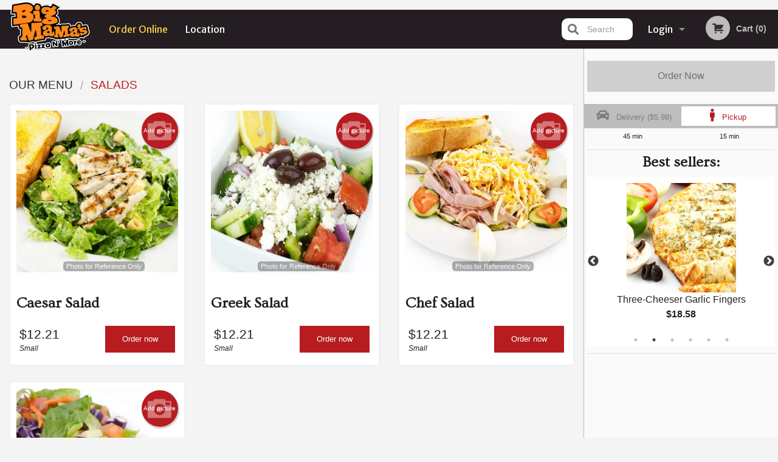

--- FILE ---
content_type: text/html; charset=UTF-8
request_url: https://bigmamaspizzanmore.com/c/salads/
body_size: 10190
content:
<!DOCTYPE html>
<!--[if IE 9]><html class="lt-ie10" lang="en" > <![endif]--><html class="no-js" lang="en">
<head> <meta charset="utf-8"><script>(function(w,d,s,l,i){w[l]=w[l]||[];w[l].push({'gtm.start':
	new Date().getTime(),event:'gtm.js'});var f=d.getElementsByTagName(s)[0],
	j=d.createElement(s),dl=l!='dataLayer'?'&l='+l:'';j.async=true;j.src=
	'https://www.googletagmanager.com/gtm.js?id='+i+dl;f.parentNode.insertBefore(j,f);
	})(window,document,'script','dataLayer','GTM-K7QZ2VF');</script><script>
            window.dataLayer = window.dataLayer || [];
            dataLayer.push({ ecommerce: null });
                        dataLayer.push({
                        'ecommerce': {
            'currencyCode': 'CAD',
            'impressions': [
                                     {
                       'name': 'Caesar Salad',
                       'id': '370289',
                       'price': '12.21',
                       'brand': 'Big Mamas Pizza N More',
                       'category': 'Salads',
                       'list': 'Product List',
                       'position': 1
                     },
                     {
                       'name': 'Greek Salad',
                       'id': '370291',
                       'price': '12.21',
                       'brand': 'Big Mamas Pizza N More',
                       'category': 'Salads',
                       'list': 'Product List',
                       'position': 2
                     },
                     {
                       'name': 'Chef Salad',
                       'id': '370290',
                       'price': '12.21',
                       'brand': 'Big Mamas Pizza N More',
                       'category': 'Salads',
                       'list': 'Product List',
                       'position': 3
                     },
                     {
                       'name': 'Garden Salad',
                       'id': '370288',
                       'price': '12.21',
                       'brand': 'Big Mamas Pizza N More',
                       'category': 'Salads',
                       'list': 'Product List',
                       'position': 4
                     },

             ]
        }
            });
        </script><meta name="viewport" content="width=device-width, minimum-scale=1, maximum-scale=1, initial-scale=1, user-scalable=no"> <meta name="description" content="Caesar Salad, Greek Salad, Chef Salad, Garden Salad. Order online for delivery or pick up at Big Mama's Pizza N' More. We are serving the best pizza in Windsor. Try our Hawaiian Pizza, Canadian Pizza, Veggie Delight Pizza or Panzerotti, Burgers. We are located at 2760 Howard Ave Unit 4, Windsor, ON."> <meta name="robots" content="all,index,follow"> <meta name="copyright" content="DI develop All rights reserved."> <title>Salads | Big Mama's Pizza N' More</title> <link href="https://www.google.com/maps/place/Big+Mama's+Pizza+N'+More/@42.283095,-83.0103506,15z/data=!4m2!3m1!1s0x0:0x8c9e8453741d2168?sa=X&amp;hl=en&amp;ved=2ahUKEwjTrcD90rT_AhV2FlkFHQ9FACQQ_BJ6BAheEAk" rel="publisher"> <link id="favicon-link" rel="icon" href="https://cdn3.didevelop.com/public/logos/ad633a743fc6de066f60cdababdf75db.png" type="image/x-icon"> <link rel="shortcut icon" href="https://cdn3.didevelop.com/public/logos/ad633a743fc6de066f60cdababdf75db.png" type="image/x-icon"> <link id="main_css" rel="stylesheet" href="https://bigmamaspizzanmore.com/css/themes/black_header_2_static_style.css?v=121710667439"><script src="//cdn.didevelop.com/js/vendor/modernizr.js"></script><script src="//ajax.googleapis.com/ajax/libs/jquery/2.2.2/jquery.min.js"></script><script src="//cdn.didevelop.com/js/foundation.min.js?v=7"></script><script src="//cdn.didevelop.com/js/jquery.raty.min.js"></script><script src="//cdn.didevelop.com/js/foundation-datepicker.min.js"></script><script src="//cdn.didevelop.com/js/foundation_datepicker_locales/foundation-datepicker.en.js"></script><script src="//cdn.didevelop.com/js/jquery.animateNumber.min.js"></script><script src="//code.jquery.com/ui/1.12.1/jquery-ui.min.js"></script><script src="//cdn.didevelop.com/js/jquery.ui.touch-punch.min.js"></script><script src="//cdn.jsdelivr.net/npm/slick-carousel@1.8.1/slick/slick.min.js"></script><script src="//cdn.didevelop.com/js/moment.js"></script><script src="//cdn.didevelop.com/js/common.min.js?v=2024-08-01"></script><script src="https://www.google.com/recaptcha/enterprise.js?render=6LfPTFIiAAAAAHwPeVP_ahfD9dFYAsySELKIu7Dd"></script><script src="//maps.googleapis.com/maps/api/js?key=AIzaSyB5YdY296xAZ9W_lH4NWuQPe2dJwRhd0ak&amp;libraries=places,geometry&amp;language=en"></script><meta name="google-site-verification" content="JbNGZAg82zICTlyI2odvUUnN3lgoMC69Gtug4o00Q2Q">	<style>
		.grecaptcha-badge { visibility: hidden; }
	</style><script>
        window.baseUrl = `/`
    </script><style>
        #section_index .main-section .all_products.categories img {
            width: 100% !important;
        }
    </style> <style>
        .system-alert_wrap .close{
            color: #fff;
            font-size: 18px;
            opacity: unset;
            position: relative;
        }
        .system-alert_wrap .a {
            opacity: unset;
        }

        .system-alert_wrap .alert-box {
            margin-bottom: 0 !important;
        }
    </style> <style>
            .show_for_apps {
                display: none !important;
            }
            .show_for_ios {
                display: none !important;
            }
            .show_for_web {
                display: block !important;
            }
        </style> </head> <body id="section_index" class="											current_language_en" itemscope itemtype="http://schema.org/Restaurant" data-langlink=""> <noscript><iframe src="https://www.googletagmanager.com/ns.html?id=GTM-K7QZ2VF" height="0" width="0" style="display:none;visibility:hidden"></iframe></noscript><div class="inner-wrap"><img itemprop="logo" id="meta_logo" src="https://cdn3.didevelop.com/public/logos/19edc30ced32a4607d788b2eb2759f13.png" alt="Big Mama's Pizza N' More"> <meta itemprop="sameAs" content="https://www.google.com/maps/place/Big+Mama's+Pizza+N'+More/@42.283095,-83.0103506,15z/data=!4m2!3m1!1s0x0:0x8c9e8453741d2168?sa=X&amp;hl=en&amp;ved=2ahUKEwjTrcD90rT_AhV2FlkFHQ9FACQQ_BJ6BAheEAk"> <meta itemprop="priceRange" content="$$"> <meta itemprop="url" content="https://bigmamaspizzanmore.com"> <meta itemprop="name" content="Big Mama's Pizza N' More"> <meta itemprop="legalName" content="Big Mama's Pizza N' More"> <meta itemprop="paymentAccepted" content="Credit / Debit Card Online"> <meta itemprop="telephone" content="+1 519-256-1000"> <meta itemprop="servesCuisine" content="Pizza"> <meta itemprop="menu" content="https://bigmamaspizzanmore.com/menu/"> <meta itemprop="currenciesAccepted" content="CAD"><div itemprop="geo" itemscope itemtype="http://schema.org/GeoCoordinates"><meta itemprop="latitude" content="42.2831"> <meta itemprop="longitude" content="-83.0104"></div><meta itemprop="openingHours" content="Mo 11:00-02:00"> <meta itemprop="openingHours" content="Tu 11:00-02:00"> <meta itemprop="openingHours" content="We 11:00-02:00"> <meta itemprop="openingHours" content="Th 11:00-02:00"> <meta itemprop="openingHours" content="Fr 11:00-04:00"> <meta itemprop="openingHours" content="Sa 11:00-04:00"> <meta itemprop="openingHours" content="Su 11:00-02:00"><div itemprop="potentialAction" itemscope itemtype="http://schema.org/OrderAction"><div itemprop="target" itemscope itemtype="http://schema.org/EntryPoint"><meta itemprop="url" content="https://bigmamaspizzanmore.com"> <meta itemprop="actionPlatform" content="http://schema.org/DesktopWebPlatform"> <meta itemprop="actionPlatform" content="http://schema.org/MobileWebPlatform"> <meta itemprop="inLanguage" content="en"></div><meta itemprop="deliveryMethod" content="http://purl.org/goodrelations/v1#DeliveryModePickUp"><meta itemprop="deliveryMethod" content="http://purl.org/goodrelations/v1#DeliveryModeOwnFleet"><div itemprop="priceSpecification" itemscope itemtype="http://schema.org/DeliveryChargeSpecification"><meta itemprop="appliesToDeliveryMethod" content="http://purl.org/goodrelations/v1#DeliveryModeOwnFleet"> <meta itemprop="priceCurrency" content="CAD"> <meta itemprop="price" content="5.98"><div itemprop="eligibleTransactionVolume" itemscope itemtype="http://schema.org/PriceSpecification"><meta itemprop="priceCurrency" content="CAD"> <meta itemprop="price" content="5.98"> <meta itemprop="minPrice" content="20"></div></div></div><div class="sticky"><nav class="top-bar hide_for_ios_v2" data-topbar role="navigation"><ul class="title-area logo-wrapper"> <li class="name apps_header_logo"> <a class="" id="main_logo" target="_self" href="/"> <img id="logo-on-black-img" alt="Big Mama's Pizza N' More logo" src="https://cdn3.didevelop.com/public/logos/becf04e07dd5128bd8f45ecf6d41b9e2.png?v=1710667439"> </a> </li> <li class="show-for-small-up hide-for-large-up" id="mobile_search_wrap"><div id="mobile_search"><button id="show_mobile_search" class="apps_header_search"> <i class="fa fa-search" aria-hidden="true"></i> </button> <form method="get" action="/search/"> <button type="submit" id="submit_mobile_search"> <i class="fa fa-search" aria-hidden="true"></i> </button> <button type="button" id="hide_mobile_search"> <i class="fas fa-times-circle" aria-hidden="true"></i> </button><div><input name="search" placeholder="Search" value="" id="search696d87cc91a77" type="text"> <span class="form_note"></span></div></form></div></li> <li id="cart_link_mobile" class="show-for-small-up hide-for-large-up hide"> <a rel="nofollow" href="/cart/"> <i class="fa fa-shopping-cart"></i> ( <span id="total_cart_items--small" class="apps_link"> 0 </span> ) </a> </li> <li class="apps_header_nav toggle-topbar menu-icon"> <a href="#"> <span></span> </a> </li> </ul><div class="top-bar-section"><ul class="left"> <li class="active"> <a class="apps_link" href="/"> Order Online </a> </li> <li class=""> <a class="apps_link" id="location_page_link" itemprop="hasMap" href="/location/"> Location </a> </li> </ul> <ul class="right"> <li class="hide-for-small-only hide-for-medium-only has-dropdown "> <a class="apps_link" href="/login/"> Login </a> <ul class="dropdown"> <li class=""> <a class="apps_link" href="/registration/"> Registration </a> </li> </ul> </li> <li class="hide-for-large-up "> <a class="apps_link" href="/login/"> Login </a> </li> <li class="hide-for-large-up "> <a class="apps_link" href="/registration/"> Registration </a> </li> <li class="divider"> <li class="has-form"> <a id="cart_qtty" class="button hidden apps_link" rel="nofollow" href="/cart/"> <i class="fi-shopping-cart"></i> Cart (<span id="total_cart_items" class="apps_link">0</span>) </a> <span id="empty_cart" class="button disabled  apps_link"> <i class="fi-shopping-cart"></i> Cart (0) </span> </li> </ul><div id="search"><div id="show_search"><i class="fa fa-search" aria-hidden="true"></i>&nbsp; &nbsp; &nbsp; &nbsp; Search</div><form itemprop="potentialAction" itemscope itemtype="http://schema.org/SearchAction" method="get" action="/search/"> <meta itemprop="target" content="https://bigmamaspizzanmore.com/search/?search={search}"><div><input name="search" placeholder="Search" value="" id="search696d87cc91c0f" type="text" itemprop="query-input" required="required"> <span class="form_note"></span></div><button type="submit" id="submit_search"> <i class="fa fa-search" aria-hidden="true"></i> </button> <button type="button" id="hide_search"> <i class="fa fa-times" aria-hidden="true"></i> Close </button> </form></div><i class="clear"></i></div></nav></div><span class="system-alert_wrap show_for_ios"> </span><div class="main-section" role="main"><div class="row" data-equalizer="main_content" data-equalizer-mq="medium-up"><div class="large-3 large-push-9 
  				medium-4 medium-push-8 
  				xlarge-2 xlarge-push-10
  				columns" id="right_column" data-equalizer-watch="main_content"><a class="button secondary expand disabled hide-for-small" href="#"> Order Now </a><div class="row" id="deliveries_switch"><div id="do_we_deliver_to_you_modal" class="reveal-modal medium delivery_modals" data-reveal aria-labelledby="modalTitle" aria-hidden="true" role="dialog"><div id="search_area" data-action="/cart/"><h3>What's your address?</h3><p class="lead">Please enter your address so we can make sure that we deliver to you</p><div class="row collapse"><div class="medium-9 columns"><i class="fi-marker" id="loc_icon"></i><div><input name="search_locations" placeholder="Enter your street address" value="" id="pac-input" type="text" autocomplete="off" autofocus="" required="required"> <span class="form_note"></span></div><i class="fi-x" id="clear_icon"></i><div id="addresses_list" class="addresses_list" style="display: none"></div></div><div class="medium-3 columns"><button id="search_locations_by_address"> Check </button></div></div><p id="already_has_account">I already have an account.<a href="/login/"> click to log in </a></p></div><div id="no_results_error"><h3> We do not deliver to your address :( </h3><br><button class="invert_primary_button cancel_find_me"> Search again </button> <a class="button right" href="/cart/?preferred_delivery=1"> <i class="large_icon fa fa-male" aria-hidden="true"></i> Order Pickup </a></div><div id="find_me_results"><h3> Your address: </h3><p class="lead" id="find_me_text_result">Your address:<br></p><button class="cancel_find_me invert_primary_button"> Cancel </button> &nbsp; &nbsp; <button id="confirm_find_me" class="pulse"> Confirm </button></div><a class="close-reveal-modal" aria-label="Close">&times;</a></div><a data-reveal-id="do_we_deliver_to_you_modal" id="set_delivery2" class="
	        			small-6	        					        					        				columns
	        				" href="#" rel="nofollow"> <i class="large_icon fa fa-car" aria-hidden="true"></i> &nbsp; <span class=""> Delivery ($5.98) </span> </a> <a id="set_delivery1" class="
	        			small-6	        					        					        				columns
	        				active" href="/cart/?preferred_delivery=1" rel="nofollow"> <i class="large_icon fa fa-male" aria-hidden="true"></i> &nbsp; <span class=""> Pickup </span> </a></div><div class="row" id="deliveries_timing"><div class="small-6 columns text-center"><span class="time"> 45 min </span></div><div class="small-6 columns text-center"><span class="time"> 15 min </span></div></div><hr><div class="hide-for-small"><h4>Best sellers:</h4><div id="best_sellers" class="hide"><a href="/daily-special/"> <img alt="placeholder" class="img" src="/img/placeholders/pizza_placeholder.png"> <b> Daily Special <span class="price">$25.96</span> </b> </a> <a href="/threecheeser-garlic-fingers/"> <picture> <img itemprop="image" alt="Three-Cheeser Garlic Fingers" class="img" src="https://cdn3.didevelop.com/public/cdn/180_7a6b8f934812187412d467c64169f101.jpg"> </picture> <b> Three-Cheeser Garlic Fingers <span class="price">$18.58</span> </b> </a> <a href="/chicken-wings/"> <picture> <source srcset="https://cdn3.didevelop.com/public/product_images/3440/180_635ee17f15def5820d145267affdcd71.webp" type="image/webp"></source> <img itemprop="image" alt="Chicken Wings" class="img" src="https://cdn3.didevelop.com/public/product_images/3440/180_635ee17f15def5820d145267affdcd71.jpg"> </picture> <b> Chicken Wings <span class="price">$22.76</span> </b> </a> <a href="/bogo-chicken-wings-10-pcs/"> <picture> <source srcset="https://cdn3.didevelop.com/public/product_images/3440/180_7c0df6111627d321e18cdee281d1c7c8.webp" type="image/webp"></source> <img itemprop="image" alt="BOGO - Chicken Wings (10 pcs)" class="img" src="https://cdn3.didevelop.com/public/product_images/3440/180_7c0df6111627d321e18cdee281d1c7c8.jpg"> </picture> <b> BOGO - Chicken Wings (10 pcs) <span class="price">$18.69</span> </b> </a> <a href="/build-your-own-cheese-pizza/"> <picture> <source srcset="https://cdn3.didevelop.com/public/cdn/180_5ddb4ba143a637afbd3fc1b4555095c4.webp" type="image/webp"></source> <img itemprop="image" alt="Build Your Own Cheese Pizza" class="img" src="https://cdn3.didevelop.com/public/cdn/180_5ddb4ba143a637afbd3fc1b4555095c4.jpg"> </picture> <b> Build Your Own Cheese Pizza <span class="price">$17.52</span> </b> </a> <a href="/bogo-chicken-wings-20-pcs/"> <picture> <source srcset="https://cdn3.didevelop.com/public/cdn/180_c2e10cc8b5fcfc632042b1ba1e5f9258.webp" type="image/webp"></source> <img itemprop="image" alt="BOGO - Chicken Wings (20 pcs)" class="img" src="https://cdn3.didevelop.com/public/cdn/180_c2e10cc8b5fcfc632042b1ba1e5f9258.jpg"> </picture> <b> BOGO - Chicken Wings (20 pcs) <span class="price">$31.89</span> </b> </a></div><hr></div><div class="hide-for-small"><div id="ads-sticky-container"></div><div id="sticky" style="width: 250px"><ins class="adsbygoogle" style="display:block;text-align:center;" data-ad-layout="in-article" data-ad-format="fluid" data-ad-client="ca-pub-4623080555139108" data-ad-slot="3036432386"></ins></div><script>
                    function sticky_relocate() {
                        var window_top = $(window).scrollTop();
                        var div_top = $('#ads-sticky-container').offset().top - 90;

                        if (window_top > div_top) {
                            $('#sticky').addClass('stick');
                        } else {
                            $('#sticky').removeClass('stick');
                        }
                    }

                    $(function() {
                        $(window).scroll(sticky_relocate);
                        sticky_relocate();
                    });
                </script><style>
                    #sticky.stick {
                        position: fixed;
                        top: 90px;
                        z-index: 10000;
                    }
                </style></div><div class="text-center
							hide-for-small" id="right_bar_reviews"><a href="/reviews/" title="Reviews of Big Mama" s pizza n more> <h4>Our customers love us!</h4> <i class="rate_star yellow fi-star"></i><i class="rate_star yellow fi-star"></i><i class="rate_star yellow fi-star"></i><i class="rate_star yellow fi-star"></i><i class="rate_star yellow fi-star"></i><div class="review_count"><span itemprop="reviewCount">15 </span>reviews</div></a><hr></div><div class="hide-for-small"><br><br><br><br><br><br><br><br></div></div><div class="large-9 large-pull-3 
		  				medium-8 medium-pull-4
		  				xlarge-10 xlarge-pull-2
  						 
				columns main_content" data-equalizer-watch="main_content"><ul itemscope itemtype="http://schema.org/BreadcrumbList" class="breadcrumbs"><li itemprop="itemListElement" itemscope itemtype="http://schema.org/ListItem"><a itemprop="item" href="/"><span itemprop="name">Our Menu</span></a><meta itemprop="position" content="1"></li><li itemprop="itemListElement" itemscope itemtype="http://schema.org/ListItem" class="current"><a itemprop="item" href="/c/salads/"><span itemprop="name">Salads</span></a><meta itemprop="position" content="2"></li></ul><div id="all_products"><div data-equalizer="category_salads" data-equalizer-mq="medium-up" class="row all_products category_salads"><form class="xlarge-3 								 large-4 medium-6 columns end product add_to_cart_form
								 product_caesar-salad" action="/cart/" method="post" data-equalizer-watch="category_salads" itemscope itemtype="http://schema.org/Product"><div class="inner_product_wrap"><script type="application/ld+json">			
							{
								"@context": "http://schema.org/",
								"@type": "Product",
								"name": "Caesar Salad",
								"category": "Salads",
								

																	"image": "https://bigmamaspizzanmore.com/img/cdn/300_419642172e8ba844c5e08e3fc37abf17.jpg",
								
								"description": "",
								"offers": {
									"@type": "Offer",
									"priceCurrency": Config::field("currency"),
									"price": "12.21",
									"itemCondition": "http://schema.org/NewCondition",
									"availability": "http://schema.org/InStock",
									"url": "https://bigmamaspizzanmore.com/caesar-salad/",
									"seller": {
										"@type": "Restaurant ",
										"name": "Big Mama's Pizza N' More"
									    }
								}
							}
							</script><meta itemprop="category" content="Salads"> <a href="/upload_photos/caesar-salad/" class="button tiny secondary right add_picture_button"> <i class="fi-camera"></i> Add picture </a><div class="row  "><div class="medium-12 columns "><a href="/caesar-salad/" class="image_link"><div class="sold_out"><picture> <img class=" " alt="Caesar Salad" src="https://cdn3.didevelop.com/public/cdn/300_419642172e8ba844c5e08e3fc37abf17.jpg"> </picture></div><span class="photo_credit"> Photo for Reference Only </span> </a><br></div></div><h3 class="name"> <span itemprop="name"> Caesar Salad </span> <span class="note"> </span> <span class="food_icons"> </span> </h3><div itemprop="description" class="description"></div><div class="row add_to_cart_row" itemprop="offers" itemscope itemtype="http://schema.org/Offer"><link itemprop="availability" href="http://schema.org/InStock"><div class="small-4 columns price_size_box"><p class="price "><span itemprop="priceCurrency" content="CAD">$</span><span itemprop="price" content="12.21">12.21</span></p><div class="category_size">Small</div></div><div class="small-8 columns text-right"><a itemprop="url" class="button small product_link  " href="/caesar-salad/"> Order now </a></div></div></div></form> <form class="xlarge-3 								 large-4 medium-6 columns end product add_to_cart_form
								 product_greek-salad" action="/cart/" method="post" data-equalizer-watch="category_salads" itemscope itemtype="http://schema.org/Product"><div class="inner_product_wrap"><script type="application/ld+json">			
							{
								"@context": "http://schema.org/",
								"@type": "Product",
								"name": "Greek Salad",
								"category": "Salads",
								

																	"image": "https://bigmamaspizzanmore.com/img/cdn/300_4adc7fb4e29877929843840d10b212d0.jpg",
								
								"description": "",
								"offers": {
									"@type": "Offer",
									"priceCurrency": Config::field("currency"),
									"price": "12.21",
									"itemCondition": "http://schema.org/NewCondition",
									"availability": "http://schema.org/InStock",
									"url": "https://bigmamaspizzanmore.com/greek-salad/",
									"seller": {
										"@type": "Restaurant ",
										"name": "Big Mama's Pizza N' More"
									    }
								}
							}
							</script><meta itemprop="category" content="Salads"> <a href="/upload_photos/greek-salad/" class="button tiny secondary right add_picture_button"> <i class="fi-camera"></i> Add picture </a><div class="row  "><div class="medium-12 columns "><a href="/greek-salad/" class="image_link"><div class="sold_out"><picture> <source srcset="https://cdn3.didevelop.com/public/cdn/300_4adc7fb4e29877929843840d10b212d0.webp" type="image/webp"></source> <img class=" " alt="Greek Salad" src="https://cdn3.didevelop.com/public/cdn/300_4adc7fb4e29877929843840d10b212d0.jpg"> </picture></div><span class="photo_credit"> Photo for Reference Only </span> </a><br></div></div><h3 class="name"> <span itemprop="name"> Greek Salad </span> <span class="note"> </span> <span class="food_icons"> </span> </h3><div itemprop="description" class="description"></div><div class="row add_to_cart_row" itemprop="offers" itemscope itemtype="http://schema.org/Offer"><link itemprop="availability" href="http://schema.org/InStock"><div class="small-4 columns price_size_box"><p class="price "><span itemprop="priceCurrency" content="CAD">$</span><span itemprop="price" content="12.21">12.21</span></p><div class="category_size">Small</div></div><div class="small-8 columns text-right"><a itemprop="url" class="button small product_link  " href="/greek-salad/"> Order now </a></div></div></div></form> <form class="xlarge-3 								 large-4 medium-6 columns end product add_to_cart_form
								 product_chef-salad" action="/cart/" method="post" data-equalizer-watch="category_salads" itemscope itemtype="http://schema.org/Product"><div class="inner_product_wrap"><script type="application/ld+json">			
							{
								"@context": "http://schema.org/",
								"@type": "Product",
								"name": "Chef Salad",
								"category": "Salads",
								

																	"image": "https://bigmamaspizzanmore.com/img/cdn/300_726e2a8e39865470b1232bcced914f80.jpg",
								
								"description": "",
								"offers": {
									"@type": "Offer",
									"priceCurrency": Config::field("currency"),
									"price": "12.21",
									"itemCondition": "http://schema.org/NewCondition",
									"availability": "http://schema.org/InStock",
									"url": "https://bigmamaspizzanmore.com/chef-salad/",
									"seller": {
										"@type": "Restaurant ",
										"name": "Big Mama's Pizza N' More"
									    }
								}
							}
							</script><meta itemprop="category" content="Salads"> <a href="/upload_photos/chef-salad/" class="button tiny secondary right add_picture_button"> <i class="fi-camera"></i> Add picture </a><div class="row  "><div class="medium-12 columns "><a href="/chef-salad/" class="image_link"><div class="sold_out"><picture> <source srcset="https://cdn3.didevelop.com/public/cdn/300_726e2a8e39865470b1232bcced914f80.webp" type="image/webp"></source> <img class=" " alt="Chef Salad" src="https://cdn3.didevelop.com/public/cdn/300_726e2a8e39865470b1232bcced914f80.jpg"> </picture></div><span class="photo_credit"> Photo for Reference Only </span> </a><br></div></div><h3 class="name"> <span itemprop="name"> Chef Salad </span> <span class="note"> </span> <span class="food_icons"> </span> </h3><div itemprop="description" class="description"></div><div class="row add_to_cart_row" itemprop="offers" itemscope itemtype="http://schema.org/Offer"><link itemprop="availability" href="http://schema.org/InStock"><div class="small-4 columns price_size_box"><p class="price "><span itemprop="priceCurrency" content="CAD">$</span><span itemprop="price" content="12.21">12.21</span></p><div class="category_size">Small</div></div><div class="small-8 columns text-right"><a itemprop="url" class="button small product_link  " href="/chef-salad/"> Order now </a></div></div></div></form> <form class="xlarge-3 								 large-4 medium-6 columns end product add_to_cart_form
								 product_garden-salad" action="/cart/" method="post" data-equalizer-watch="category_salads" itemscope itemtype="http://schema.org/Product"><div class="inner_product_wrap"><script type="application/ld+json">			
							{
								"@context": "http://schema.org/",
								"@type": "Product",
								"name": "Garden Salad",
								"category": "Salads",
								

																	"image": "https://bigmamaspizzanmore.com/img/cdn/300_5a5575bb00b25509941201351fd1db67.jpg",
								
								"description": "",
								"offers": {
									"@type": "Offer",
									"priceCurrency": Config::field("currency"),
									"price": "12.21",
									"itemCondition": "http://schema.org/NewCondition",
									"availability": "http://schema.org/InStock",
									"url": "https://bigmamaspizzanmore.com/garden-salad/",
									"seller": {
										"@type": "Restaurant ",
										"name": "Big Mama's Pizza N' More"
									    }
								}
							}
							</script><meta itemprop="category" content="Salads"> <a href="/upload_photos/garden-salad/" class="button tiny secondary right add_picture_button"> <i class="fi-camera"></i> Add picture </a><div class="row  "><div class="medium-12 columns "><a href="/garden-salad/" class="image_link"><div class="sold_out"><picture> <source srcset="https://cdn3.didevelop.com/public/cdn/300_5a5575bb00b25509941201351fd1db67.webp" type="image/webp"></source> <img class=" " alt="Garden Salad" src="https://cdn3.didevelop.com/public/cdn/300_5a5575bb00b25509941201351fd1db67.jpg"> </picture></div><span class="photo_credit"> Photo for Reference Only </span> </a><br></div></div><h3 class="name"> <span itemprop="name"> Garden Salad </span> <span class="note"> </span> <span class="food_icons"> </span> </h3><div itemprop="description" class="description"></div><div class="row add_to_cart_row" itemprop="offers" itemscope itemtype="http://schema.org/Offer"><link itemprop="availability" href="http://schema.org/InStock"><div class="small-4 columns price_size_box"><p class="price "><span itemprop="priceCurrency" content="CAD">$</span><span itemprop="price" content="12.21">12.21</span></p><div class="category_size">Small</div></div><div class="small-8 columns text-right"><a itemprop="url" class="button small product_link  " href="/garden-salad/"> Order now </a></div></div></div></form></div><div style="margin-top: 20px; display: flex; justify-content: center"><a class="button small" href="/">Looking for something else?</a></div></div></div></div></div><a class="exit-off-canvas"></a></div><footer class="footer"><div class="row"><div class="small-12 medium-6 large-5 columns"><div class="footer_site_name"><h1> <a href="/" title="Order Online"> Big Mama's Pizza N' More </a> </h1><div id="footer_review" itemprop="aggregateRating" itemscope itemtype="http://schema.org/AggregateRating"><a href="/reviews/" title="Reviews of Big Mama" s pizza n more> <span itemprop="itemReviewed" itemscope itemtype="http://schema.org/Restaurant"> <meta itemprop="name" content="Big Mama's Pizza N' More"> <meta itemprop="image" content="https://cdn3.didevelop.com/public/logos/19edc30ced32a4607d788b2eb2759f13.png"> <meta itemprop="servesCuisine" content="Pizza"> <meta itemprop="priceRange" content="$$"> <meta itemprop="telephone" content="+1 519-256-1000"><div itemprop="address" itemscope itemtype="http://schema.org/PostalAddress"><meta itemprop="streetAddress" content=""> <meta itemprop="addressCountry" content=""> <meta itemprop="addressLocality" content=""></div></span> <i class="rate_star yellow fi-star"></i><i class="rate_star yellow fi-star"></i><i class="rate_star yellow fi-star"></i><i class="rate_star yellow fi-star"></i><i class="rate_star yellow fi-star"></i> <meta itemprop="ratingValue" content="5"> <span id="tot_reviews"> (<span itemprop="reviewCount">15</span> reviews) </span> </a></div><p id="serving_cusines">Serving: Pizza</p></div><div id="footer_social_links" class="hide_for_webview"><a href="https://www.google.com/maps/place/Big+Mama's+Pizza+N'+More/@42.283095,-83.0103506,15z/data=!4m2!3m1!1s0x0:0x8c9e8453741d2168?sa=X&amp;hl=en&amp;ved=2ahUKEwjTrcD90rT_AhV2FlkFHQ9FACQQ_BJ6BAheEAk" rel="publisher" target="_blank"> <img src="//ssl.gstatic.com/images/icons/gplus-32.png" alt="Google+ icon"> </a></div><div id="report_problem" class="float_widget float_widget__bottom_r float_widget__bottom_r--stickies"><a data-reveal-id="report_dialog" class="hollow" data-tooltip title="Report a problem"><div class="report_problem_wrapper"><i class="fas fa-info-circle"></i><div>Report a problem</div></div></a></div><div id="report_dialog" class="reveal-modal small" data-reveal aria-labelledby="modalTitle" aria-hidden="true" role="dialog"><h3>Report a problem</h3><div class="row"><div class="columns"><form name="report_form" method="post" autocomplete="off"><div class="textarea"><label for="report_body">Description <span class="required">*</span> <textarea id="report_body" name="body" required maxlength="512" placeholder="Please, describe a problem here..." rows="5" autofocus></textarea> </label> <span class="form_note"></span></div><div class="text"><label for="email">Email/Phone number <input name="email" placeholder="e.g. example@mail.com" value="" id="email" type="text"></label> <span class="form_note"></span></div><div class="hidden"><input name="page_url" value="/c/salads/" id="page_url696d87cc92a91" type="hidden"> <span class="form_note"></span></div><button id="submit_report" type="submit" class="button">Send report</button> </form><div id="report_result" class="dialog_result_container hide"><h1>The report has been successfully sent </h1></div></div></div><a id="report_problem_close" class="close-reveal-modal" aria-label="Close">&times;</a></div><script type="application/javascript">
                    $(function()
                    {
                        $("form[name=report_form]").submit(async function (e)
                        {
                            loader.load();
                            e.preventDefault();
                            var report = $("form[name=report_form]").serializeArray().reduce(function(report_value, { name, value })
                            {
                                return Object.assign(report_value, { [name]: value });
                            }, {});

                            report['g-recaptcha-response'] = await grecaptcha.enterprise.execute('6LfPTFIiAAAAAHwPeVP_ahfD9dFYAsySELKIu7Dd', {action: 'problem_report'});

                            $.post('?section=report_problem', report)
                                .done(function ()
                                {
                                    loader.stop();
                                    $("form[name=report_form]").hide();
                                    $("#report_result").show();
                                    setTimeout(function()
                                    {
                                        $("#report_result").hide();
                                        $("#report_problem_close").trigger('click');
                                        $("form[name=report_form]").show();
                                    }, 1800);
                                    setTimeout(function()
                                    {
                                        $("#report_body").val('');
                                        $("#email").val('');
                                    }, 400);

                                    setTimeout(function()
                                    {
                                        $("#report_problem_close").trigger('click');
                                    }, 1700);

                                    setTimeout(function()
                                    {
                                        $("#report_result").hide();
                                        $("form[name=report_form]").show();
                                    }, 2200);
                                });
                        });

                        // workaround, because the textarea input field is rendered in a modal window
                        $("#report_problem").click(function()
                        {
                            setTimeout(function()
                            {
                                $("#report_body").focus();
                            }, 400);
                        });
                    })
                </script><style>
                    #report_problem {
                        position: initial;
                        margin: 0;
                        background: none;
                        margin-top: 10px;
                    }
                    .report_problem_wrapper {
                        padding: 0!important;
                    }
                </style></div><div class="small-12 medium-6 large-4 columns links"><h1 class="show_for_web"> Navigation </h1><div class="row show_for_web"><div class="column medium-6"><a href="/menu/">Menu</a> <a href="/">Order Online</a> <a href="/location/">Location</a></div><div class="column medium-6"><a href="/reviews/">Reviews</a> <a href="/terms_and_conditions/">Terms and Conditions</a> <a href="/privacy_policy/">Privacy Policy</a></div></div></div><div class="small-12 medium-6 large-3 columns address" itemprop="address" itemscope itemtype="http://schema.org/PostalAddress"><h1> Address </h1> <a class="hide_for_ios" href="/location/"> <span itemprop="streetAddress">2760 Howard Ave Unit 4, Windsor, ON</span> <span itemprop="addressRegion">Canada</span> <span itemprop="postalCode">N8X3X6</span> </a> <meta itemprop="addressCountry" content="Canada"> <meta itemprop="addressLocality" content="Canada"> <a href="tel:15192561000"> Tel: <span itemprop="telephone">+1 519-256-1000</span> </a></div></div><br><div class="row"><div class="small-12 columns copywrite">Copyright &copy; 2026, all rights reserved<br><div class="hide_for_webview">Big Mama's Pizza N' More</div><br><div>This site is protected by reCAPTCHA and the Google</div><div><a href="https://policies.google.com/privacy">Privacy Policy</a> and <a href="https://policies.google.com/terms">Terms of Service</a>&nbsp;apply.</div></div></div></footer><span id="website_created_by_didevelop"></span><div id="js_messages" style="display:none">{"email_already_registered":"This email is already registered","cant_find_location":"Could not find your location","invalid_email":"Email is not valid","invalid_phone":"Phone is not valid","password_too_small":"Password is less than 6 characters","required":"Required","no_results":"No results found","geocode_failure":"Geocoder failed due to:","delivery_zone":"Delivery Zone","phone":"Phone:","max_ingredients":"Maximum number of ingredients is:","currency_sign":"$","currency_sign2":"","you_just_saved":"YOU JUST SAVED","coupon_used":"Coupon used:","available_options_msg":"Available only for ","not_available_options_msg":"Not available for ","price_title_for_free":"FREE","placeholder_product_item_image":"pizza_placeholder"}</div><script type="text/javascript">
    $(function(){
      
		$(document).on('opened.fndtn.reveal', '#do_we_deliver_to_you_modal', function () {
			$('#pac-input').focus();
		});

		var bounds = new google.maps.LatLngBounds();
		bounds.extend(new google.maps.LatLng(42.2831, -83.0104));
		deliveryAddressChecker.delivery_polygon = [{"lat":"42.18363612781303","lon":"-83.13360297119594"},{"lat":"42.17600363931375","lon":"-83.1202133837936"},{"lat":"42.16786130281678","lon":"-83.10442053711391"},{"lat":"42.16022691040986","lon":"-83.08519446289516"},{"lat":"42.15208254313352","lon":"-83.05532538330532"},{"lat":"42.14877359454158","lon":"-83.02991949951625"},{"lat":"42.148009966455724","lon":"-83.005200261235"},{"lat":"42.15080989106875","lon":"-82.97533118164516"},{"lat":"42.15691838761242","lon":"-82.94683539307094"},{"lat":"42.16557108182302","lon":"-82.92074286377407"},{"lat":"42.175240339794215","lon":"-82.90014349853969"},{"lat":"42.186688865254894","lon":"-82.88263403809047"},{"lat":"42.204044939689396","lon":"-82.86256096887037"},{"lat":"42.220573498553314","lon":"-82.84882805871412"},{"lat":"42.24141874094042","lon":"-82.8368117623274"},{"lat":"42.2604784835168","lon":"-82.83028863000318"},{"lat":"42.27826238022838","lon":"-82.82788537072584"},{"lat":"42.29883462713903","lon":"-82.82960198449537"},{"lat":"42.31965400871019","lon":"-82.83475182580396"},{"lat":"42.34766714697341","lon":"-82.94232458375646"},{"lat":"42.33700916925682","lon":"-82.96773046754552"},{"lat":"42.33345610853886","lon":"-82.98489660524083"},{"lat":"42.32685703464327","lon":"-83.03570837281896"},{"lat":"42.31568779396063","lon":"-83.06660742067052"},{"lat":"42.30857906304487","lon":"-83.07965368531896"},{"lat":"42.291311659695594","lon":"-83.09544653199865"},{"lat":"42.26997480059809","lon":"-83.10643286012365"},{"lat":"42.25574621396171","lon":"-83.11329931520177"},{"lat":"42.23846432773341","lon":"-83.12703222535802"}]
		deliveryAddressChecker.initialize(bounds);
										setTimeout(function(){
											$('#best_sellers').removeClass('hide');
											if ($('#best_sellers').is(':visible'))
											{
												$('#best_sellers').slick({
													mobileFirst: true,
													// adaptiveHeight: true,
													// variableWidth: true,
													dots: true,
													infinite: true,
													speed: 1000,
													autoplay: true,
													autoplaySpeed: 4000,
												}); 
											}
										}, 300);
										 
	
	$(document).ready(function(){

		setTimeout(function(){ 
			footerAlign();
			$(document).foundation('equalizer', 'reflow');
		}, 300);

		$(document).foundation({
			equalizer : {
			  // Specify if Equalizer should make elements equal height once they become stacked.
			  equalize_on_stack: true,
			  after_height_change: function(){
					
					footerAlign();
			   }
			}
		});
	});

   	$( window ).resize(function() {
		footerAlign();
	});
	$('.breadcrumbs').scrollLeft(999999);
	
	ajaxSearch.activate();
    });
  </script><div id="loading"></div><div id="hard_load">Loading... Please wait.</div><script async src="https://pagead2.googlesyndication.com/pagead/js/adsbygoogle.js?client=ca-pub-4623080555139108" crossorigin="anonymous"></script><script>
        $(document).ready(function(){
            
           try {

               var $analyticsOff = $('.adsbygoogle:hidden');
               var $analyticsOn = $('.adsbygoogle:visible');

               $analyticsOff.each(function() {
                   $(this).remove();
               });
               $analyticsOn.each(function() {
                   (adsbygoogle = window.adsbygoogle || []).push({});
               });
               
               var observeTries = 0;
               var observerInterval = setInterval(function () {
                   var adsByGoogleEl = document.querySelector('.adsbygoogle');

                   if (observeTries > 4) {
                       clearInterval(observerInterval);
                       return;
                   }

                   if (!adsByGoogleEl) {
                       observeTries++;
                       return;
                   }

                   var adsByGoogleObserver = new MutationObserver(function (mutations) {
                       const ads = $(mutations[0].target);

                       if (ads.attr("data-ad-status") === 'unfilled') {
                           $('.adsbygoogle-wrapper').remove();
                       }
                   });

                   adsByGoogleObserver.observe(adsByGoogleEl, {
                       attributes: true,
                       attributeFilter: ['data-ad-status']
                   });

                   clearInterval(observerInterval);
               }, 2000)
           } catch (e) {
               
           }


        });
    </script></body>
</html>

<!--T: 0.028006076812744 -->
<!--M: 2 -->

--- FILE ---
content_type: text/html; charset=utf-8
request_url: https://www.google.com/recaptcha/enterprise/anchor?ar=1&k=6LfPTFIiAAAAAHwPeVP_ahfD9dFYAsySELKIu7Dd&co=aHR0cHM6Ly9iaWdtYW1hc3Bpenphbm1vcmUuY29tOjQ0Mw..&hl=en&v=PoyoqOPhxBO7pBk68S4YbpHZ&size=invisible&anchor-ms=20000&execute-ms=30000&cb=6tgv5vpa4oyx
body_size: 48786
content:
<!DOCTYPE HTML><html dir="ltr" lang="en"><head><meta http-equiv="Content-Type" content="text/html; charset=UTF-8">
<meta http-equiv="X-UA-Compatible" content="IE=edge">
<title>reCAPTCHA</title>
<style type="text/css">
/* cyrillic-ext */
@font-face {
  font-family: 'Roboto';
  font-style: normal;
  font-weight: 400;
  font-stretch: 100%;
  src: url(//fonts.gstatic.com/s/roboto/v48/KFO7CnqEu92Fr1ME7kSn66aGLdTylUAMa3GUBHMdazTgWw.woff2) format('woff2');
  unicode-range: U+0460-052F, U+1C80-1C8A, U+20B4, U+2DE0-2DFF, U+A640-A69F, U+FE2E-FE2F;
}
/* cyrillic */
@font-face {
  font-family: 'Roboto';
  font-style: normal;
  font-weight: 400;
  font-stretch: 100%;
  src: url(//fonts.gstatic.com/s/roboto/v48/KFO7CnqEu92Fr1ME7kSn66aGLdTylUAMa3iUBHMdazTgWw.woff2) format('woff2');
  unicode-range: U+0301, U+0400-045F, U+0490-0491, U+04B0-04B1, U+2116;
}
/* greek-ext */
@font-face {
  font-family: 'Roboto';
  font-style: normal;
  font-weight: 400;
  font-stretch: 100%;
  src: url(//fonts.gstatic.com/s/roboto/v48/KFO7CnqEu92Fr1ME7kSn66aGLdTylUAMa3CUBHMdazTgWw.woff2) format('woff2');
  unicode-range: U+1F00-1FFF;
}
/* greek */
@font-face {
  font-family: 'Roboto';
  font-style: normal;
  font-weight: 400;
  font-stretch: 100%;
  src: url(//fonts.gstatic.com/s/roboto/v48/KFO7CnqEu92Fr1ME7kSn66aGLdTylUAMa3-UBHMdazTgWw.woff2) format('woff2');
  unicode-range: U+0370-0377, U+037A-037F, U+0384-038A, U+038C, U+038E-03A1, U+03A3-03FF;
}
/* math */
@font-face {
  font-family: 'Roboto';
  font-style: normal;
  font-weight: 400;
  font-stretch: 100%;
  src: url(//fonts.gstatic.com/s/roboto/v48/KFO7CnqEu92Fr1ME7kSn66aGLdTylUAMawCUBHMdazTgWw.woff2) format('woff2');
  unicode-range: U+0302-0303, U+0305, U+0307-0308, U+0310, U+0312, U+0315, U+031A, U+0326-0327, U+032C, U+032F-0330, U+0332-0333, U+0338, U+033A, U+0346, U+034D, U+0391-03A1, U+03A3-03A9, U+03B1-03C9, U+03D1, U+03D5-03D6, U+03F0-03F1, U+03F4-03F5, U+2016-2017, U+2034-2038, U+203C, U+2040, U+2043, U+2047, U+2050, U+2057, U+205F, U+2070-2071, U+2074-208E, U+2090-209C, U+20D0-20DC, U+20E1, U+20E5-20EF, U+2100-2112, U+2114-2115, U+2117-2121, U+2123-214F, U+2190, U+2192, U+2194-21AE, U+21B0-21E5, U+21F1-21F2, U+21F4-2211, U+2213-2214, U+2216-22FF, U+2308-230B, U+2310, U+2319, U+231C-2321, U+2336-237A, U+237C, U+2395, U+239B-23B7, U+23D0, U+23DC-23E1, U+2474-2475, U+25AF, U+25B3, U+25B7, U+25BD, U+25C1, U+25CA, U+25CC, U+25FB, U+266D-266F, U+27C0-27FF, U+2900-2AFF, U+2B0E-2B11, U+2B30-2B4C, U+2BFE, U+3030, U+FF5B, U+FF5D, U+1D400-1D7FF, U+1EE00-1EEFF;
}
/* symbols */
@font-face {
  font-family: 'Roboto';
  font-style: normal;
  font-weight: 400;
  font-stretch: 100%;
  src: url(//fonts.gstatic.com/s/roboto/v48/KFO7CnqEu92Fr1ME7kSn66aGLdTylUAMaxKUBHMdazTgWw.woff2) format('woff2');
  unicode-range: U+0001-000C, U+000E-001F, U+007F-009F, U+20DD-20E0, U+20E2-20E4, U+2150-218F, U+2190, U+2192, U+2194-2199, U+21AF, U+21E6-21F0, U+21F3, U+2218-2219, U+2299, U+22C4-22C6, U+2300-243F, U+2440-244A, U+2460-24FF, U+25A0-27BF, U+2800-28FF, U+2921-2922, U+2981, U+29BF, U+29EB, U+2B00-2BFF, U+4DC0-4DFF, U+FFF9-FFFB, U+10140-1018E, U+10190-1019C, U+101A0, U+101D0-101FD, U+102E0-102FB, U+10E60-10E7E, U+1D2C0-1D2D3, U+1D2E0-1D37F, U+1F000-1F0FF, U+1F100-1F1AD, U+1F1E6-1F1FF, U+1F30D-1F30F, U+1F315, U+1F31C, U+1F31E, U+1F320-1F32C, U+1F336, U+1F378, U+1F37D, U+1F382, U+1F393-1F39F, U+1F3A7-1F3A8, U+1F3AC-1F3AF, U+1F3C2, U+1F3C4-1F3C6, U+1F3CA-1F3CE, U+1F3D4-1F3E0, U+1F3ED, U+1F3F1-1F3F3, U+1F3F5-1F3F7, U+1F408, U+1F415, U+1F41F, U+1F426, U+1F43F, U+1F441-1F442, U+1F444, U+1F446-1F449, U+1F44C-1F44E, U+1F453, U+1F46A, U+1F47D, U+1F4A3, U+1F4B0, U+1F4B3, U+1F4B9, U+1F4BB, U+1F4BF, U+1F4C8-1F4CB, U+1F4D6, U+1F4DA, U+1F4DF, U+1F4E3-1F4E6, U+1F4EA-1F4ED, U+1F4F7, U+1F4F9-1F4FB, U+1F4FD-1F4FE, U+1F503, U+1F507-1F50B, U+1F50D, U+1F512-1F513, U+1F53E-1F54A, U+1F54F-1F5FA, U+1F610, U+1F650-1F67F, U+1F687, U+1F68D, U+1F691, U+1F694, U+1F698, U+1F6AD, U+1F6B2, U+1F6B9-1F6BA, U+1F6BC, U+1F6C6-1F6CF, U+1F6D3-1F6D7, U+1F6E0-1F6EA, U+1F6F0-1F6F3, U+1F6F7-1F6FC, U+1F700-1F7FF, U+1F800-1F80B, U+1F810-1F847, U+1F850-1F859, U+1F860-1F887, U+1F890-1F8AD, U+1F8B0-1F8BB, U+1F8C0-1F8C1, U+1F900-1F90B, U+1F93B, U+1F946, U+1F984, U+1F996, U+1F9E9, U+1FA00-1FA6F, U+1FA70-1FA7C, U+1FA80-1FA89, U+1FA8F-1FAC6, U+1FACE-1FADC, U+1FADF-1FAE9, U+1FAF0-1FAF8, U+1FB00-1FBFF;
}
/* vietnamese */
@font-face {
  font-family: 'Roboto';
  font-style: normal;
  font-weight: 400;
  font-stretch: 100%;
  src: url(//fonts.gstatic.com/s/roboto/v48/KFO7CnqEu92Fr1ME7kSn66aGLdTylUAMa3OUBHMdazTgWw.woff2) format('woff2');
  unicode-range: U+0102-0103, U+0110-0111, U+0128-0129, U+0168-0169, U+01A0-01A1, U+01AF-01B0, U+0300-0301, U+0303-0304, U+0308-0309, U+0323, U+0329, U+1EA0-1EF9, U+20AB;
}
/* latin-ext */
@font-face {
  font-family: 'Roboto';
  font-style: normal;
  font-weight: 400;
  font-stretch: 100%;
  src: url(//fonts.gstatic.com/s/roboto/v48/KFO7CnqEu92Fr1ME7kSn66aGLdTylUAMa3KUBHMdazTgWw.woff2) format('woff2');
  unicode-range: U+0100-02BA, U+02BD-02C5, U+02C7-02CC, U+02CE-02D7, U+02DD-02FF, U+0304, U+0308, U+0329, U+1D00-1DBF, U+1E00-1E9F, U+1EF2-1EFF, U+2020, U+20A0-20AB, U+20AD-20C0, U+2113, U+2C60-2C7F, U+A720-A7FF;
}
/* latin */
@font-face {
  font-family: 'Roboto';
  font-style: normal;
  font-weight: 400;
  font-stretch: 100%;
  src: url(//fonts.gstatic.com/s/roboto/v48/KFO7CnqEu92Fr1ME7kSn66aGLdTylUAMa3yUBHMdazQ.woff2) format('woff2');
  unicode-range: U+0000-00FF, U+0131, U+0152-0153, U+02BB-02BC, U+02C6, U+02DA, U+02DC, U+0304, U+0308, U+0329, U+2000-206F, U+20AC, U+2122, U+2191, U+2193, U+2212, U+2215, U+FEFF, U+FFFD;
}
/* cyrillic-ext */
@font-face {
  font-family: 'Roboto';
  font-style: normal;
  font-weight: 500;
  font-stretch: 100%;
  src: url(//fonts.gstatic.com/s/roboto/v48/KFO7CnqEu92Fr1ME7kSn66aGLdTylUAMa3GUBHMdazTgWw.woff2) format('woff2');
  unicode-range: U+0460-052F, U+1C80-1C8A, U+20B4, U+2DE0-2DFF, U+A640-A69F, U+FE2E-FE2F;
}
/* cyrillic */
@font-face {
  font-family: 'Roboto';
  font-style: normal;
  font-weight: 500;
  font-stretch: 100%;
  src: url(//fonts.gstatic.com/s/roboto/v48/KFO7CnqEu92Fr1ME7kSn66aGLdTylUAMa3iUBHMdazTgWw.woff2) format('woff2');
  unicode-range: U+0301, U+0400-045F, U+0490-0491, U+04B0-04B1, U+2116;
}
/* greek-ext */
@font-face {
  font-family: 'Roboto';
  font-style: normal;
  font-weight: 500;
  font-stretch: 100%;
  src: url(//fonts.gstatic.com/s/roboto/v48/KFO7CnqEu92Fr1ME7kSn66aGLdTylUAMa3CUBHMdazTgWw.woff2) format('woff2');
  unicode-range: U+1F00-1FFF;
}
/* greek */
@font-face {
  font-family: 'Roboto';
  font-style: normal;
  font-weight: 500;
  font-stretch: 100%;
  src: url(//fonts.gstatic.com/s/roboto/v48/KFO7CnqEu92Fr1ME7kSn66aGLdTylUAMa3-UBHMdazTgWw.woff2) format('woff2');
  unicode-range: U+0370-0377, U+037A-037F, U+0384-038A, U+038C, U+038E-03A1, U+03A3-03FF;
}
/* math */
@font-face {
  font-family: 'Roboto';
  font-style: normal;
  font-weight: 500;
  font-stretch: 100%;
  src: url(//fonts.gstatic.com/s/roboto/v48/KFO7CnqEu92Fr1ME7kSn66aGLdTylUAMawCUBHMdazTgWw.woff2) format('woff2');
  unicode-range: U+0302-0303, U+0305, U+0307-0308, U+0310, U+0312, U+0315, U+031A, U+0326-0327, U+032C, U+032F-0330, U+0332-0333, U+0338, U+033A, U+0346, U+034D, U+0391-03A1, U+03A3-03A9, U+03B1-03C9, U+03D1, U+03D5-03D6, U+03F0-03F1, U+03F4-03F5, U+2016-2017, U+2034-2038, U+203C, U+2040, U+2043, U+2047, U+2050, U+2057, U+205F, U+2070-2071, U+2074-208E, U+2090-209C, U+20D0-20DC, U+20E1, U+20E5-20EF, U+2100-2112, U+2114-2115, U+2117-2121, U+2123-214F, U+2190, U+2192, U+2194-21AE, U+21B0-21E5, U+21F1-21F2, U+21F4-2211, U+2213-2214, U+2216-22FF, U+2308-230B, U+2310, U+2319, U+231C-2321, U+2336-237A, U+237C, U+2395, U+239B-23B7, U+23D0, U+23DC-23E1, U+2474-2475, U+25AF, U+25B3, U+25B7, U+25BD, U+25C1, U+25CA, U+25CC, U+25FB, U+266D-266F, U+27C0-27FF, U+2900-2AFF, U+2B0E-2B11, U+2B30-2B4C, U+2BFE, U+3030, U+FF5B, U+FF5D, U+1D400-1D7FF, U+1EE00-1EEFF;
}
/* symbols */
@font-face {
  font-family: 'Roboto';
  font-style: normal;
  font-weight: 500;
  font-stretch: 100%;
  src: url(//fonts.gstatic.com/s/roboto/v48/KFO7CnqEu92Fr1ME7kSn66aGLdTylUAMaxKUBHMdazTgWw.woff2) format('woff2');
  unicode-range: U+0001-000C, U+000E-001F, U+007F-009F, U+20DD-20E0, U+20E2-20E4, U+2150-218F, U+2190, U+2192, U+2194-2199, U+21AF, U+21E6-21F0, U+21F3, U+2218-2219, U+2299, U+22C4-22C6, U+2300-243F, U+2440-244A, U+2460-24FF, U+25A0-27BF, U+2800-28FF, U+2921-2922, U+2981, U+29BF, U+29EB, U+2B00-2BFF, U+4DC0-4DFF, U+FFF9-FFFB, U+10140-1018E, U+10190-1019C, U+101A0, U+101D0-101FD, U+102E0-102FB, U+10E60-10E7E, U+1D2C0-1D2D3, U+1D2E0-1D37F, U+1F000-1F0FF, U+1F100-1F1AD, U+1F1E6-1F1FF, U+1F30D-1F30F, U+1F315, U+1F31C, U+1F31E, U+1F320-1F32C, U+1F336, U+1F378, U+1F37D, U+1F382, U+1F393-1F39F, U+1F3A7-1F3A8, U+1F3AC-1F3AF, U+1F3C2, U+1F3C4-1F3C6, U+1F3CA-1F3CE, U+1F3D4-1F3E0, U+1F3ED, U+1F3F1-1F3F3, U+1F3F5-1F3F7, U+1F408, U+1F415, U+1F41F, U+1F426, U+1F43F, U+1F441-1F442, U+1F444, U+1F446-1F449, U+1F44C-1F44E, U+1F453, U+1F46A, U+1F47D, U+1F4A3, U+1F4B0, U+1F4B3, U+1F4B9, U+1F4BB, U+1F4BF, U+1F4C8-1F4CB, U+1F4D6, U+1F4DA, U+1F4DF, U+1F4E3-1F4E6, U+1F4EA-1F4ED, U+1F4F7, U+1F4F9-1F4FB, U+1F4FD-1F4FE, U+1F503, U+1F507-1F50B, U+1F50D, U+1F512-1F513, U+1F53E-1F54A, U+1F54F-1F5FA, U+1F610, U+1F650-1F67F, U+1F687, U+1F68D, U+1F691, U+1F694, U+1F698, U+1F6AD, U+1F6B2, U+1F6B9-1F6BA, U+1F6BC, U+1F6C6-1F6CF, U+1F6D3-1F6D7, U+1F6E0-1F6EA, U+1F6F0-1F6F3, U+1F6F7-1F6FC, U+1F700-1F7FF, U+1F800-1F80B, U+1F810-1F847, U+1F850-1F859, U+1F860-1F887, U+1F890-1F8AD, U+1F8B0-1F8BB, U+1F8C0-1F8C1, U+1F900-1F90B, U+1F93B, U+1F946, U+1F984, U+1F996, U+1F9E9, U+1FA00-1FA6F, U+1FA70-1FA7C, U+1FA80-1FA89, U+1FA8F-1FAC6, U+1FACE-1FADC, U+1FADF-1FAE9, U+1FAF0-1FAF8, U+1FB00-1FBFF;
}
/* vietnamese */
@font-face {
  font-family: 'Roboto';
  font-style: normal;
  font-weight: 500;
  font-stretch: 100%;
  src: url(//fonts.gstatic.com/s/roboto/v48/KFO7CnqEu92Fr1ME7kSn66aGLdTylUAMa3OUBHMdazTgWw.woff2) format('woff2');
  unicode-range: U+0102-0103, U+0110-0111, U+0128-0129, U+0168-0169, U+01A0-01A1, U+01AF-01B0, U+0300-0301, U+0303-0304, U+0308-0309, U+0323, U+0329, U+1EA0-1EF9, U+20AB;
}
/* latin-ext */
@font-face {
  font-family: 'Roboto';
  font-style: normal;
  font-weight: 500;
  font-stretch: 100%;
  src: url(//fonts.gstatic.com/s/roboto/v48/KFO7CnqEu92Fr1ME7kSn66aGLdTylUAMa3KUBHMdazTgWw.woff2) format('woff2');
  unicode-range: U+0100-02BA, U+02BD-02C5, U+02C7-02CC, U+02CE-02D7, U+02DD-02FF, U+0304, U+0308, U+0329, U+1D00-1DBF, U+1E00-1E9F, U+1EF2-1EFF, U+2020, U+20A0-20AB, U+20AD-20C0, U+2113, U+2C60-2C7F, U+A720-A7FF;
}
/* latin */
@font-face {
  font-family: 'Roboto';
  font-style: normal;
  font-weight: 500;
  font-stretch: 100%;
  src: url(//fonts.gstatic.com/s/roboto/v48/KFO7CnqEu92Fr1ME7kSn66aGLdTylUAMa3yUBHMdazQ.woff2) format('woff2');
  unicode-range: U+0000-00FF, U+0131, U+0152-0153, U+02BB-02BC, U+02C6, U+02DA, U+02DC, U+0304, U+0308, U+0329, U+2000-206F, U+20AC, U+2122, U+2191, U+2193, U+2212, U+2215, U+FEFF, U+FFFD;
}
/* cyrillic-ext */
@font-face {
  font-family: 'Roboto';
  font-style: normal;
  font-weight: 900;
  font-stretch: 100%;
  src: url(//fonts.gstatic.com/s/roboto/v48/KFO7CnqEu92Fr1ME7kSn66aGLdTylUAMa3GUBHMdazTgWw.woff2) format('woff2');
  unicode-range: U+0460-052F, U+1C80-1C8A, U+20B4, U+2DE0-2DFF, U+A640-A69F, U+FE2E-FE2F;
}
/* cyrillic */
@font-face {
  font-family: 'Roboto';
  font-style: normal;
  font-weight: 900;
  font-stretch: 100%;
  src: url(//fonts.gstatic.com/s/roboto/v48/KFO7CnqEu92Fr1ME7kSn66aGLdTylUAMa3iUBHMdazTgWw.woff2) format('woff2');
  unicode-range: U+0301, U+0400-045F, U+0490-0491, U+04B0-04B1, U+2116;
}
/* greek-ext */
@font-face {
  font-family: 'Roboto';
  font-style: normal;
  font-weight: 900;
  font-stretch: 100%;
  src: url(//fonts.gstatic.com/s/roboto/v48/KFO7CnqEu92Fr1ME7kSn66aGLdTylUAMa3CUBHMdazTgWw.woff2) format('woff2');
  unicode-range: U+1F00-1FFF;
}
/* greek */
@font-face {
  font-family: 'Roboto';
  font-style: normal;
  font-weight: 900;
  font-stretch: 100%;
  src: url(//fonts.gstatic.com/s/roboto/v48/KFO7CnqEu92Fr1ME7kSn66aGLdTylUAMa3-UBHMdazTgWw.woff2) format('woff2');
  unicode-range: U+0370-0377, U+037A-037F, U+0384-038A, U+038C, U+038E-03A1, U+03A3-03FF;
}
/* math */
@font-face {
  font-family: 'Roboto';
  font-style: normal;
  font-weight: 900;
  font-stretch: 100%;
  src: url(//fonts.gstatic.com/s/roboto/v48/KFO7CnqEu92Fr1ME7kSn66aGLdTylUAMawCUBHMdazTgWw.woff2) format('woff2');
  unicode-range: U+0302-0303, U+0305, U+0307-0308, U+0310, U+0312, U+0315, U+031A, U+0326-0327, U+032C, U+032F-0330, U+0332-0333, U+0338, U+033A, U+0346, U+034D, U+0391-03A1, U+03A3-03A9, U+03B1-03C9, U+03D1, U+03D5-03D6, U+03F0-03F1, U+03F4-03F5, U+2016-2017, U+2034-2038, U+203C, U+2040, U+2043, U+2047, U+2050, U+2057, U+205F, U+2070-2071, U+2074-208E, U+2090-209C, U+20D0-20DC, U+20E1, U+20E5-20EF, U+2100-2112, U+2114-2115, U+2117-2121, U+2123-214F, U+2190, U+2192, U+2194-21AE, U+21B0-21E5, U+21F1-21F2, U+21F4-2211, U+2213-2214, U+2216-22FF, U+2308-230B, U+2310, U+2319, U+231C-2321, U+2336-237A, U+237C, U+2395, U+239B-23B7, U+23D0, U+23DC-23E1, U+2474-2475, U+25AF, U+25B3, U+25B7, U+25BD, U+25C1, U+25CA, U+25CC, U+25FB, U+266D-266F, U+27C0-27FF, U+2900-2AFF, U+2B0E-2B11, U+2B30-2B4C, U+2BFE, U+3030, U+FF5B, U+FF5D, U+1D400-1D7FF, U+1EE00-1EEFF;
}
/* symbols */
@font-face {
  font-family: 'Roboto';
  font-style: normal;
  font-weight: 900;
  font-stretch: 100%;
  src: url(//fonts.gstatic.com/s/roboto/v48/KFO7CnqEu92Fr1ME7kSn66aGLdTylUAMaxKUBHMdazTgWw.woff2) format('woff2');
  unicode-range: U+0001-000C, U+000E-001F, U+007F-009F, U+20DD-20E0, U+20E2-20E4, U+2150-218F, U+2190, U+2192, U+2194-2199, U+21AF, U+21E6-21F0, U+21F3, U+2218-2219, U+2299, U+22C4-22C6, U+2300-243F, U+2440-244A, U+2460-24FF, U+25A0-27BF, U+2800-28FF, U+2921-2922, U+2981, U+29BF, U+29EB, U+2B00-2BFF, U+4DC0-4DFF, U+FFF9-FFFB, U+10140-1018E, U+10190-1019C, U+101A0, U+101D0-101FD, U+102E0-102FB, U+10E60-10E7E, U+1D2C0-1D2D3, U+1D2E0-1D37F, U+1F000-1F0FF, U+1F100-1F1AD, U+1F1E6-1F1FF, U+1F30D-1F30F, U+1F315, U+1F31C, U+1F31E, U+1F320-1F32C, U+1F336, U+1F378, U+1F37D, U+1F382, U+1F393-1F39F, U+1F3A7-1F3A8, U+1F3AC-1F3AF, U+1F3C2, U+1F3C4-1F3C6, U+1F3CA-1F3CE, U+1F3D4-1F3E0, U+1F3ED, U+1F3F1-1F3F3, U+1F3F5-1F3F7, U+1F408, U+1F415, U+1F41F, U+1F426, U+1F43F, U+1F441-1F442, U+1F444, U+1F446-1F449, U+1F44C-1F44E, U+1F453, U+1F46A, U+1F47D, U+1F4A3, U+1F4B0, U+1F4B3, U+1F4B9, U+1F4BB, U+1F4BF, U+1F4C8-1F4CB, U+1F4D6, U+1F4DA, U+1F4DF, U+1F4E3-1F4E6, U+1F4EA-1F4ED, U+1F4F7, U+1F4F9-1F4FB, U+1F4FD-1F4FE, U+1F503, U+1F507-1F50B, U+1F50D, U+1F512-1F513, U+1F53E-1F54A, U+1F54F-1F5FA, U+1F610, U+1F650-1F67F, U+1F687, U+1F68D, U+1F691, U+1F694, U+1F698, U+1F6AD, U+1F6B2, U+1F6B9-1F6BA, U+1F6BC, U+1F6C6-1F6CF, U+1F6D3-1F6D7, U+1F6E0-1F6EA, U+1F6F0-1F6F3, U+1F6F7-1F6FC, U+1F700-1F7FF, U+1F800-1F80B, U+1F810-1F847, U+1F850-1F859, U+1F860-1F887, U+1F890-1F8AD, U+1F8B0-1F8BB, U+1F8C0-1F8C1, U+1F900-1F90B, U+1F93B, U+1F946, U+1F984, U+1F996, U+1F9E9, U+1FA00-1FA6F, U+1FA70-1FA7C, U+1FA80-1FA89, U+1FA8F-1FAC6, U+1FACE-1FADC, U+1FADF-1FAE9, U+1FAF0-1FAF8, U+1FB00-1FBFF;
}
/* vietnamese */
@font-face {
  font-family: 'Roboto';
  font-style: normal;
  font-weight: 900;
  font-stretch: 100%;
  src: url(//fonts.gstatic.com/s/roboto/v48/KFO7CnqEu92Fr1ME7kSn66aGLdTylUAMa3OUBHMdazTgWw.woff2) format('woff2');
  unicode-range: U+0102-0103, U+0110-0111, U+0128-0129, U+0168-0169, U+01A0-01A1, U+01AF-01B0, U+0300-0301, U+0303-0304, U+0308-0309, U+0323, U+0329, U+1EA0-1EF9, U+20AB;
}
/* latin-ext */
@font-face {
  font-family: 'Roboto';
  font-style: normal;
  font-weight: 900;
  font-stretch: 100%;
  src: url(//fonts.gstatic.com/s/roboto/v48/KFO7CnqEu92Fr1ME7kSn66aGLdTylUAMa3KUBHMdazTgWw.woff2) format('woff2');
  unicode-range: U+0100-02BA, U+02BD-02C5, U+02C7-02CC, U+02CE-02D7, U+02DD-02FF, U+0304, U+0308, U+0329, U+1D00-1DBF, U+1E00-1E9F, U+1EF2-1EFF, U+2020, U+20A0-20AB, U+20AD-20C0, U+2113, U+2C60-2C7F, U+A720-A7FF;
}
/* latin */
@font-face {
  font-family: 'Roboto';
  font-style: normal;
  font-weight: 900;
  font-stretch: 100%;
  src: url(//fonts.gstatic.com/s/roboto/v48/KFO7CnqEu92Fr1ME7kSn66aGLdTylUAMa3yUBHMdazQ.woff2) format('woff2');
  unicode-range: U+0000-00FF, U+0131, U+0152-0153, U+02BB-02BC, U+02C6, U+02DA, U+02DC, U+0304, U+0308, U+0329, U+2000-206F, U+20AC, U+2122, U+2191, U+2193, U+2212, U+2215, U+FEFF, U+FFFD;
}

</style>
<link rel="stylesheet" type="text/css" href="https://www.gstatic.com/recaptcha/releases/PoyoqOPhxBO7pBk68S4YbpHZ/styles__ltr.css">
<script nonce="U7jp9ipbBBCPnduLTMr0oA" type="text/javascript">window['__recaptcha_api'] = 'https://www.google.com/recaptcha/enterprise/';</script>
<script type="text/javascript" src="https://www.gstatic.com/recaptcha/releases/PoyoqOPhxBO7pBk68S4YbpHZ/recaptcha__en.js" nonce="U7jp9ipbBBCPnduLTMr0oA">
      
    </script></head>
<body><div id="rc-anchor-alert" class="rc-anchor-alert"></div>
<input type="hidden" id="recaptcha-token" value="[base64]">
<script type="text/javascript" nonce="U7jp9ipbBBCPnduLTMr0oA">
      recaptcha.anchor.Main.init("[\x22ainput\x22,[\x22bgdata\x22,\x22\x22,\[base64]/[base64]/[base64]/[base64]/cjw8ejpyPj4+eil9Y2F0Y2gobCl7dGhyb3cgbDt9fSxIPWZ1bmN0aW9uKHcsdCx6KXtpZih3PT0xOTR8fHc9PTIwOCl0LnZbd10/dC52W3ddLmNvbmNhdCh6KTp0LnZbd109b2Yoeix0KTtlbHNle2lmKHQuYkImJnchPTMxNylyZXR1cm47dz09NjZ8fHc9PTEyMnx8dz09NDcwfHx3PT00NHx8dz09NDE2fHx3PT0zOTd8fHc9PTQyMXx8dz09Njh8fHc9PTcwfHx3PT0xODQ/[base64]/[base64]/[base64]/bmV3IGRbVl0oSlswXSk6cD09Mj9uZXcgZFtWXShKWzBdLEpbMV0pOnA9PTM/bmV3IGRbVl0oSlswXSxKWzFdLEpbMl0pOnA9PTQ/[base64]/[base64]/[base64]/[base64]\x22,\[base64]\\u003d\\u003d\x22,\x22w5Epw6xkw6LCocOBwq8/w7TCkcKHwrHDq8K7EMOQw7oTQXVMVsKpeEPCvmzChhjDl8KwQ0Axwqtaw6UTw73CqBBfw6XCn8KcwrctOMOZwq/DpDsBwoR2QkPCkGgjw7ZWGCdERyXDhxtbN31xw5dHw5Nzw6HCg8OAw53DpmjDjTdrw6HCpV5WWC3Co8OIeRQbw6l0YjbCosO3wq/DiHvDmMKKwrxiw7TDjsOMDMKHw5gQw5PDucO5UsKrAcK+w6/CrRPChsOKY8Knw596w7ASQcOKw4MNwoE5w77DkT/[base64]/CmF/[base64]/DtiUXw5Ykw69HwqnCkjA0w54OwqFdw6TCjsKywrtdGzVkIH0fL2TCt13CisOEwqBqw5pVBcOJwpd/SBliw4EKw57DpcK2wpRRNGLDr8K/JcObY8Kfw6DCmMO5P3/DtS0OOsKFbsO6wrbCuncSBjgqJ8OvR8KtJsKGwptmwonCgMKRIRzCjsKXwottwoILw7rCt1AIw7slTxs8w7vCnF0nB2cbw7HDp2wJa2zDl8OmRzrDlMOqwoAZw69VcMOLbCNJXMOIA1dMw79mwrQgw5rDlcOkwpctKStlwq9gO8O1wp/Cgm1AbgRAw5oVF3rCusKEwptKwqYRwpHDs8KDw4Mvwpp5worDtsKOw7TCtFXDs8KVZjFlJ2dxwoZ9wpB2U8O8w57DklU6AgzDlsKowpJdwrwKfMKsw6thR27CkzBHwp0jwp3CjDHDlh8nw53Dr1HCpyHCqcOgw5A+OT4ow61tCcKaYcKJw6XCml7Csx3Cky/DnsOMw5fDgcKaX8OtFcO/w4ZEwo0WK2hXa8O1EcOHwpswQ05sCnw/asKmH2l0bSbDh8KDwrswwo4KNRfDvMOKWsOzFMKpw4bDq8KPHAhow7TCuzJGwo1PNMKGTsKgwovCtmPCv8OlZ8K6wqFPZx/Ds8OJw4x/[base64]/DrsO2wq/Dg0rDkzw8wqYxw57Cjl7Cv8OFw7srGSA6KcOvw67DrnFtw7vCm8KIeGHCnsOgOcKww7MwwqvDiUw7ZigGK1nCp1orIcOXwrsew69AwrRewpzChMOtw75afX8wO8KDw6JBa8K0fMOaKFzCo3MFw6XCrW/[base64]/wrJFG1HDg8OZw6QPATA7BsKlw41cIcOqwpkrO3EmITDDgwR2W8O3w7ZEw4jCuCTCvsKZw5s6R8KqYyVEJUh/[base64]/CtMOMw5rCiMKFRsOmWMKCU0Nuw6BQwovCrVcXSsKCfn/[base64]/CssOhdzceTcKow4fCoWMWeB9sw6zDgcONw6g0IRvCicKdw5/[base64]/DmHJhDSBhJcOLAADCtcOEw4LDmXVEHsOKbCTCvCnDr8KwJUpcwp92LCXCtWZtw6rDkhjDrcK/Wz3CmcOnw68UJcOZO8OSYzXCjhNKwqLDpxjDp8KRw5vDkcKqGEB4w5pxw6M1McKMFsKhwqnCiDtSw7vDhD9Xw5XCg3jCpX8NwosJTcO9YMKcwokgJjvDrBAgc8OHC2/Dn8Kxwpdcw41Jw4gYw5nCkcK5w6LDggbDuWBpOsOydH90XUTDmnB1w7jDmDjCocOIQgIrwoNiLn91woLClMK3OxfCsVsSD8OkcMKYC8KNMsO9wpFFwoLCrjpNZE/Dgj7DkF3ClENqT8Knw4NmPMOTGGQKwpfDqsKZD0hQUMOXPMKbwofCqyPCr1guLGRBwrbCs3DDk2HDrXBbBToKw4XCpVfDosKBwohywolXB2p8w509FkMoMcOLw7EPw4gRw7Z6woXDo8KTw7fDqxbDm3nDvMKNNUp/WyLDicO5wonCj2TDsQd5YwTDscO3YsOWw6JEZsKlw63CqsKYD8K7csO7w68ow5h8w6Ifwo/Co0/DlUwUZsOSw61kwqJKIlRBw58SwqfDisO9wrDDnVk5ZMKkw5zDrjBgwpfDs8OXeMOfU3DChi/Dk3vCo8K3V0zDosOPK8KCw6BUDhcuNFLDuMOZciPDpx84Iz5BJUjCtF/DlsKHJ8OXKcKmfn/CuBbCjSrDrEkdwostRcKWHMOVwqnCm38XTW7CmMKfLm91w4B1wq4qw7FjRiB1w68+MW3CrXfCskJSwqjCtsKOwoFew6zDrcO4bEI0U8KsW8O/wroyFcOiw4YGFHw9w6rCqCw9GsOuWsKgHcKTwoIIe8Kfw5DCpHgkMDU1csO7KcK8w7kDE0jDqVMidMOOwr3DlH7DsDt5wp7DlgjCisKRw7fDhxUraHlNDMOuwqATTcOQwq/DtsKswpLDkRt8w6ZYWmdaGcOmw77Cs3ITfcKfwr3CjG1DHmXCiQYUQMKlDMKkUwTDh8OjacOgw4gWwoXCjg7DigJAIQVFCU/DpcO2CETDpcK/GcKwKmNeO8K2w4RUaMKRw4dGwqzCnjjCi8K5SmLDmj7Cr0LDssKkw54vZ8OTwqDDrcOCPsO6w47CkcOgwohCwqnDk8KuOBEWw5DDiXEyPxbCiMOnOcO/bSEFQsOOPcO4U1ISwpkPExLCixfDqXXCiMKbIcO4J8K5w6hofmJDw5F/TMOdcxJ9Sx3CgcOvw7QyGX5MwoZAwr/DhGzDg8OWw6PDkFQTABEadH8jw4pzwpFEw4QaBMKLWcOPQcKQXVJaAiDCs006UcOCeDg1wqDCghJwwozDjkvCtG7DqcK/wrfCo8OpOcOKT8KoFXbDqVDCtMOiw6DDpsK/OQbCkMOfT8Kmw5rDoDTCtcKgZsKxTUx/dlkiCcK7w7bCvFPCo8KFP8Khw7jDnQLDgcOPw44jwoUWwqQMIsKJdSTDl8K8wqDDk8O/wqtBw6w+CUDCryIBGcKVw6nCiT/Dp8Kdc8KhYsOLw6olw6jDkzHCj05yUcO1WMOFMRRUJsOpIsKkw4cSacOKSFTCkcKbw7PDq8OIS1bDo0xRecKCKkDDj8Osw5VGw5x/PD8tR8KnK8KZw4zCicOtwrDCv8OUw5/[base64]/[base64]/w5FwA8OKw4rClx8qOcObw6Q6w7tlc8K2esKuw5FDWxEuwqQ+wrw4FCUhw44tw4kMwpYRw5FWExE/GDQfw41cDQE/ZcOmRDvCnAVhB0Fww6xCY8KObG7DpHnDlHxqXEXDq8KywoJmZlnCvXLDrzLDh8OvPMK+CMOYwo8lDMKVfcOQw6cpwq/CkRFYwqFeFsKFw4bDt8OkacOMaMORehjCjsKVZcOIwpREw51iZGkfb8Ovw5LCmE3DnFnDum7DvMO5woVywoE0wq7CkXx5LF1Jw55tIyrCiysBQAvCpTDCqFJnLDIvWX3ClcOlOMOqVsO4w4HCmWPDn8KzPsKZw5NhYsKmHX/CtMO9GUN9bsOcInPCu8OIQQ/DlMKiw6HDu8KgMsKhLMOfckBoBxPDjMKoOD7Ck8Kew7zCtMO1ejjDpSU0F8KQIR3DpMOSw6g3csKzw4RsUMKkFMKhwqvDosKQw7/CssOmwpxWbMKewrU8Lhp6wprCtsOfJRFCbzxqwo4yw6RsYMKqIMK7w59decKawrE7w5l6wpXCt3kHw71gw4QrODA7wpDCrUATbsKiw49YwphIw6NPY8KEw7PDgsOwwoM5R8O4cGjDonHDkMODwqjCt1LCgG/[base64]/DoHMUesOFwpVnwos9wr9twqoww6lzwptCWAI8BcKdT8KHw69TRMKgwqTDuMKSw5LDu8K3QcOqGALDqcKwdgVxB8OwXjrDjcKhP8O3AjwjLcOqFiYNwoDDjWQ9XMKAwqNxwqPCpMOSwoPCm8KYwpjCpjHDlwbCp8OsPjgSXi8mw4/ClEDDiFjCqi3CssKSw70bwoV6w5F1UkR8WTLCkWoLwoMCw4BSw7PDvQXDniDDv8KQSld0w7LCpMOuw5/[base64]/w6jDm2UUwoA9QMKwGMKowpTDiWZfw4fCncKYZcO8woQpw50Jwo/CvgU0PVbCoW/CvsKww4XCuV3Dr2wtagMHAcKtwq51wrXDpMKtw6rDpFbCo1Y7wpgdPcKSwoPDhcK1w6LCsAE4wrYAMMOUwoPCgsO/alA7wppoAMOaf8O/[base64]/CrhPDnXBDC8Oyw5vClhjCvcK1CMKmOMKkw648wr9vLGJGbkzDpMOhMgfDgsOtw5XCqcOpJmguSMK+w4oawojCvR5YZwRWwrk1w45eBmBNU8O2w7d2AlPCgVnCrwgwwqHDtMOMw4E5w7fDngxmw4jChMKrZ8K0NlE/[base64]/aMOAcAHDqcKEwoNTWzDCv8K3b0d/wowoeMOSw7o7w4bCswfCjRHDnhfDmcOuGcKDwr/CsHfDu8KnwonDokpVNsKCJsKNw4vDvWXDtcKDScKlw4fDnsK/fAZUwprDmiDDkSXDsHdrB8O1bCspOMK6w6nCtsKoeGbCjinDvBHCgMOlw5d3wpE8W8O6w5bDmcOIw70Hwo1qR8OhNFlqwocXa0vDi8OsD8K5w5HCvD04AAPClynDhsKpwoPCjcOBw7HDj20Gw5/DjmLCq8Omw6ofwoTCrlxBbsK5T8K6w5nCo8K8cy/ClTRkw6DChsKXwrJHw5PCkX/Dj8OwAhk1Gic4Wg0wYsK+wo/CklxxaMOgwpUGA8KdZlfCrMOGw5/Cj8OLwrRfH3I7UEIyVR5lXcOnwpgOORjCrcOxCMOzwqA5JFHDmCfDjVnCvcKBwrHDnEVPUksbw7d3NhjDqj9mwpsCPsKzw6XDvW/[base64]/O03DgE04MUtSK8OSKm9YYh7CjsKbUTFQTFNvw7nCjcOzwqDCmMOqJ04OFsOTwpR7woJGw4/Du8KGZErDswAtRsO1fSXCq8KgBgDDvMOxH8KrwqdwwoLDgQ/Dtk/[base64]/Cp8OPLUwwBMK/YgbCgSvCtcOiN1zDqytrJ8OMwpDCuMK3KcOVw6/[base64]/DrhnDvcOvVcOfw4UYDWN1MyrDmiJ8wpTDpcOODSbDvsK5OgVHM8OSw5XDqsK5wrXCrBDCtMOnB3nDm8K5w449wr/ChgDCnsOaNcO0w4M/dWsAw5bCgElHMAbCkRNmfCQBwr0iwq/DkMKAw5tOCmAfMzx5wojDqU/Ds31rLcOLPgfDh8OxTjfDnh3CqsK+aRkpP8K/w6LDpGoPw6rDnMO1TcOSw5/[base64]/[base64]/DnD9Sdn7CgsOXw7fCm8OXwrTCqxRMw5bDj8KswrYWw5B0w4tPIww7w4TDpsOTJT7Cm8KhBCPDtxnCkcKpFRMxwq1Uw4kdwo05wojDkxkSwoEdI8OpwrMEw6bDjFp4HMOywqzDlsOtJsOtbVB0dnQ4fzLCocOAQcO3NcOrw7wwSMOYC8Owe8KoPcKPwpbCkS7Dhz1QYB/CpcK6cCnDiMOJw4nChMOHcg3DmMKzUHFEfnfDoXdbwo7ClsKoTcO4ecOaw6/Dhx/Cn2J1w5zDuMOyABDDuFUOBhnCn2pXEXhrGmvCv0Z4woZUwqU2aU90w7F3PMKUcsKRC8O2wofCpcKJwofCh3/CkDRwwqhXw4wMd3rCuA/[base64]/[base64]/Dr8ODIcOJwrfDsx4yw4YARMOCYlTCphJTw4UeJUBPw5bChEV0dMK5cMKRU8KHFMOPQBnCs07DrMKQHsKyCCDCg1fDt8KYO8O/w5FUfsKeccKow5/CnsO2wpZMfcOswqzCvjvCosOOw7rDpMKzCRdrd1zCiFXDjxUjK8KsJhbCrsKBw7QVcC0dwpfCjsKCUBjCn1xyw4XClTpGWcKuU8Oow4sOwqpZVVkqwpLDvXfCpsKAW1kKQTM4DFnCt8OfeTDDtjPCp2FhZsOaw43DmMKzAgE5wpIzw7rDtj0/RGjCiDsjwpxlw6pvWXUfCsKtwozDo8OMw4Bkw6bDoMORLifCl8K+wp9WwqDCgWfCscOsFhTCv8KAw79Ow5Q3wrjCl8K+wq41w6zCjEPDhsKtwqtKNxTClsKLeijDqEIuZm3Cu8O6JsKWe8K+w45ZW8OFw5RITjRhOQfDsgYGTktCwqJHD1c/bWchDEwTw6Mew4kTwroMwrzCkiU4w7N+w6VNccKSwoI9E8OEE8KGw6Yqw6V/bUdWwoduC8K5w6hPw5PDo18ww45RQMK5XDYdwp/CscOVTMObwqYqAwUHNMK+M1fDigBzwq/DrsOzNnjCvjvCg8OKRMKaDMKjBMOOwrzCmxQfwoIHwrPDjFvCsMOEQMODwrzDlcKsw5wiw4piwpxgbDfCjMOpIsKcJ8KQV27Dr3HDnsK9w7fDr3QTwp9xw7/Dh8Oew7V+wqPCgMObBcKoX8K8YcOfT27Dl2x5wo7DkVRwVTbCmcORQEdzIcOeFsKAw4RDZ1HDuMKCJMOhchvDk3XDjcKdw7rCnGd9wqUAwr5Fwp/[base64]/[base64]/JMK6HWXCrsKUEMKJZHwjwprDu8OSfcO5JxbDucKTwoM6UMKSwqVYw5w4DDFDMsK9Kx3Csl/Co8O5HcKsIxfCoMKvwpxnwo5pwrDDlsOOwqLDr2spw4MgwoMjcMKxKMOdWyomDsKCw4LDng1fdi3Dp8OPfRwnJMOefwU1wpFcUgfDrcKNF8OmeQ3DuivCu24WbsOOwoEZRygkNVrCocOKHXLCosORwrZGPMK+wofDqMOfb8KTfsOVwqjCjMKfwrbDpRZzwr/[base64]/Wm9WXsKlcURhwpXDlsKvwp3CgsKBIcO/DA9wZDI2f0dSTMKEYMOMwpjClsKqwolVwonCnMOkwoZ9Y8KAMcO5eMKIwosBw6/Dl8O3wqTDpcOjwrsmMG/Cu1rCvcO/[base64]/fzJ6w6VcDWlYwrfDmcKmA8ORGwTDumvCssKQwpjCoDJMwrvDgHHDvXw1A07DqzUgcDvDqcOsE8O5w4gOw5UzwqUPSxkCD2fCocKbw7HCnEgHw7jCihHDuxTCrsKyw55OdnAgQ8OPw4vDtMKnecOHwpRlwogOw45/HcK1wrt8woU3woZGAsOmHzlrcMKzw5gTwoHCt8OZwrQIw7PDhCjDjiLCtMOrLFd+DcOFUMK6FGc5w5ZOw5B2w74wwpQuwozCuQTCnMOQbMKyw7NEwo/CnsK9aMOLw47DtABbWF7CmhPCmMKfK8KWPcOgDilnw4U/w4bDrF9fwrjDpkgWFcOBVzXCvMOqEMKNY0RbS8Okw7MUwqImwqbCgEHDrw9EwocsOXbDncOHw5rDlcOxwqMPd3kZw5lGwrrDnsO9w7YTwrMBwobCunwYw5gxwo9Cw7Zjw75qwrLDm8KVEF7DoiN/w6EsbF0Cw5jCmsKLPcOuDVXDtcKNYMKDwrXDhsOqCcKew5PDhsOAwpp8w5E/dcK9w5UXwr5cGmF+MGlaM8OOP2HDq8OiKsOAbcODw7Yjw4EsTAYiPcOXwpTDjnwOAMOawqbCpcOSwo3DrBkewo3CnGBLwqgZw5x4w5DCvcKpwqgHKcK7eWpOXQnChnxwwpZFDmdGw7rCk8KDw6DCtFICw7LDpMKXMy/CocKjwqTDksOrwrHDs1bDt8KRWMOHQ8KhwpjCisKGw6DCm8KDw6rCkcKLwrNuTC8swq3DuEfDsCRoT8KuLcK/wpbCucOnw5EUwrLCncKfw78nUDMdCyUPwqRNw4/ChcOLOcKyRz3CnMKLwp/DvsO4IcO4f8OoMcKEQcKIRiPDvwDCri3DkVTCn8OXPSvDhknDncKOw7wwwrTDtQxow6vDgMKdacKjTmRLTnEHw4BBEsOew7rDlH9MB8KxwrIVw7AaM3rCpWdhRD8zBj/[base64]/DokbDtkDCg8KBwpHCn8KfNjvCkMKoLREVwrEiFCRMw4YJR0vCjBDDoBYHN8OKe8Kpw7fCm2/[base64]/Ci8O9wozCpwsHK8Omwq7DpiVtPQjDgi4Rwpw7EcObTQJXRnbDv0saw6ZrwqrDgjvDsF4OwrR8L1TCsn3CrMONwr5eTl7Dj8KfwpjCncO3w40eUsO8eznDicO0BQxFw6MKXTVHacOjEsKoNWnCjTQTHE/CiXQbw48LZkbDnMOmd8Klw7XDqEDCssOCw6bCu8KZGxMawr7CvMKSw7lSwpZLW8KLHsORMcOxw4J1w7fDljvCvsO9QA/[base64]/wpBhw55ieFTCrcOOB8KKcV1Qw6XCvUhYwqFSakrCuwtGw4R0wpBRw7kTERjCoC3DtsOsw7TCq8Kew4XDqlnCm8Kxw4h6w5N6w6cDJsKkf8O2PsKnTDjDl8OWw5zDi1zDqsK9wqtzwpPCklzCmMKJwoTDmMKDwo/[base64]/Dp8KNw7/CvcOGaMO8WG7CsMOOwprCk8KZw5dLwrjCozYnagtVw63DrcKaADkiMMKBw5RBMmnCr8O1DGLCokdFwp06wpYiw7JQCTEcw4rDhMKbZB/DkhMcwqHCkVdRdcKRw7TCpMKcw5klw6tpUMOnDn/CvybDomshDsKtwoYvw6PDuwJMw6Y0TcKBwrjChsKiCjjDjE1dwpvCmnx3wrptRnHDmArCpcKWw4fCvWjCrwrDqzAnUcO4wr/DicKFw6fCqzAuw6/DhsOQbgnCu8O5w47CisO5SRglw4jCmiQiFHsuw6TDo8O+wovCrEBuMFzDlB/Cj8KzB8KfW1hBw6/DscKZTMKSwolNwqp6wrfCqW7Cqkc3PR/CmsKiVsKww5Iaw4TDqDrDs3EIw4DCjGPCucOyDAExFCJ/aWHDnS8hwqnCljbCqsOQw7jDsUrDgcOSfMOSwpjCmMOINMOmODPDrBl1UMOHeWjCs8OCTMKENcKWw4/[base64]/Dj8ONWx0pw4JtwpNRW8KTAkDCk2XDksKcYVsTDhHDvMK1eH/Ctlcuwpx7w6hKewcLbjnCmMO8YSTCtcKrWMOoc8K/wocObMOEZwU/[base64]/CgsKYT1rCq8KlLUTCusKcb8KHwoolfTjCh8KgwoDDjMOQQ8K6w6oZw5ViLCI4AnNpw43CpMOXSHxGHsO5w4jDnMOGwrh6wqHDlkNtGcKYw6ZlIzzCjMKqw7fDp3/DoEPDqcOZw7tNeRx2w6w2w6vCjsKdw71Aw4/[base64]/CMOvw5FHw7/DsT9Lwq9DAlHDkg5UwoYMMjZ/[base64]/ClzvDqcKMFWvCsBQEw6Fuw5kbwp5yLsKRDWI5CBgpw5QbbBrDqcKfTcO8wpfDncKSwqd9RjXDv0nDvwQmchfDj8OLN8Kzw7YfbMKzd8Kvc8Kcw41CXHoMUE3DkMK9w58ww6bCmcOUwqpywq1Dw5UYOcKPw4tjecOmw7RmWEHDjERVaj3DqGvCjgV/wqzDjAHClcKMw4TCsCsje8KrVU8ycMO+QMOBwonDjsO/w6AFw4jCj8OGbGXDnUthwqLDh2t5eMKawpJYwqPCrADCiENWXBERw4DDq8O4woB2wr8sw7bDuMKWEXXDtMKWwoBmwrY1DcKCSATCvcKiwrLCtcO7wq7Dh0gcw6HDsxg/wqFIBB3CoMOMEiFBCB5oE8O+ZsOERkIjMcKcw5DDmU4tw6hiJBTDl1R3wr3CnzzDo8ObCBwrwq7CkSR5wpPCnyh7S3jDgBHCohrCj8OUwqjDicO4cWHDkVvDicOFGgxDw4jCm25cwrQ3S8K5N8OlHh10wo1tIcKDSEQ7wrkCwq3DnsKpPMOEYR/DuyTCu0jDo0bDtMOgw4zDq8O1wpFjB8OZDjR3dlYFNhfCikvCizfDikDCilZZJcKoGMOCw7bCgSXCvlnDhcKgGQXDhMO7fsOdwojDu8KWbMOLK8Ozw7s7N2U9w6nDjSDClsKaw7/[base64]/DqlXCrMOgDgzClsOOw6/CtmPDnT5zIwQEBBfCjEXCkcOySxdYw67DrMK/[base64]/CoMKZUSFZaXLDrMONd8KBCmcNV1/[base64]/ClRfCvsO6QRbDrMOywo3DrmI7w5cXwpVtUcKZw7NUwqHDpSYYXjtrwpTDhkrClmIEwqQCwo3Dg8K7AcKLwoMMw4RoX8Krw45MwroQw6LDk0nCjcKow51ECgBJw5hOQBjCkEXDhm0DLitMw5R2MGhzwow/EcOaccK8wqnDujfDtMKewp7DuMOOwrxiUjbCpl1KwpAAO8KEwqjCuW1mX2jCnMKwHcOFADECw5nCmFDCuhlgwqZdw7DChMOqZDZvAnFTbMOBUcKleMKswpnCi8OZwqQIwr8YVXzCg8OFLwkYwqPDm8K5TS53aMK/EVLCgnASwpAlPMOZw5MSwr9rHkxuFjs/w6sLJcKlw7fDtQQgfjjCu8O+TUTDpcOHw5ZXCAtuAVbDrGzCqMK0w4TDisKPKcOqw4IIw63Co8KqPMOfVsOCG2VAw7VMCsOpwrhrwoHCog3CtMKhNcKow7jCuFzCpT/CgsKFeSdAwp4HLj3CkgDChBbCicOoUyxPwofCv1TCu8OfwqPDg8KILSc8TMOGwpTCoj3DocKUcWxZw78nwqLDmkLDuAhKIsOcw4rCsMOJP0PDp8K8TGnDo8OPCQDCh8OBYXXCvn5wEMO3QcOJwrnCtMKdwqLCmHzDtcKhwoV/dcO7wrF0wpnCiFXDoTfDpcK/RBLCsiLCr8OqCGLCtcO8w63Du1QZBcKye1LDu8OIQMKOX8K6wolDw4JswrzCgMKnwpvCicKQwp94wpfCmcOvwoHDgkHDgXRzKSVKMxRbw7tbIsO+wqJ8wqDDq0wPClTCklETw5g8wpl/w5rDtjbCglMLw6zCsjo/woDDhjzDjmpDwrJ9w6cHw4syZXLCoMKOesOjwpDCuMOEwoN3woZNdQsnUi5oe2LCtQM8ZsOVw7rCtyM9MyjDnQAGWMKBw4LDjMOia8OgwrAnw55/woLCtx4+w6hqek9YfRF+CcOzMsKMwoZMwq/DiMKLwoZSUsKmw6RRVMODwrQ3fDgow6Y9wqPCjcKqd8Kew6rDqcO/w4PCnsOsZGEcFyHCiQ16M8OxwpPDiSzClyvDkhnCvcOcwqU2fRPDi1vDjcKGdsOpw5w2w7gsw7rClsOGwooyWTDCkQ1qXzhGwqfDkMK8FMO5wpPCtTx5w68NOxfCicOgQsOGAMKyaMKnw4nCgyt7w4PCpcK4wp5OwpfDo2nDjcKtYsOWw757wrrCu3HChEh/FwnCgMKjw4ZXUG3Ck0nDssKfUGnDsxwWNSzDknvDmMKLw74bWndnAMOuw4vCl3BDw6jCpMO4w7A8wptDw5ROwpwiMMODwpvDjMObw7EPPBIpd8KicGrCr8OhE8O3w58aw5Ipw7NLGlI8wpDDssOvw7vCvwk2woV3w4RZwrwUw47Cqh/[base64]/Cl8O1woo5OcKew43CksK6w6o9e8O3bsKndlTDoQnDs8Kew7p4FsKJP8OqwrYLJ8K5wo7Dl1kXw4nDrg3DuUEGJCl5wpALXMOhw7fDhHjCisKEw5fCgjQkKMO1QsO5OCHDuh/CjCEtGgnDtHxZGMO+Iw3DiMOCwr4WNHfClSDDrwvChcO+PMKoOsOPw6zDqMOCwqoFIV91wp3CnMOpCMOXCzYmw7Ydw4PDmyg6w7nChcKzwqzCoMOsw4kgF0Q2DMKWacKqw7nDvsKpMSDDqMK2w6w5e8K4w4RTw5k7w7PCmcKKH8KmHT42fsKEND/DisKNcWl7w7NOwq51eMOKH8KoZAtvw4k1w4rCqMK0SwXDi8K3wp3Dh385DcOBRW0sJMKSNmHCj8K6WsKHZsKKBX/CqgrCpMKTT1EOSSVRwoZid2lHw7nChknCl27Dji/[base64]/DjcKVwpZBLHlfTREYw4LDnsOdw6HCocOAaE/DrmkyU8KXw4cPYsKbw4LCqwglw5vCt8KLFi9dwrMATsO2LcKTwodUMGzDlmNEY8OCDBXCjsKOBsKAWGrDkG7DvcOtdxVXw4Vdwq/DlSLChRbCrmjCmsOKw5LCkcKfO8OGw5JADsOrw4cUwrY1YMOuCB/[base64]/[base64]/Dq1TDhAgxGVTCll8Vbi3DpDnCiEfDsjDDhcKrw4Zhw7/[base64]/Dk8OywqjDtg9WKC7DicKBPkTDrUZkITXDpMOWwonDp8ONwqzCqD/CtsKBMhPCksKOwpUyw43DtWQtw6c7HsKvesKWw6/Du8KYSB5Aw5/DnhYUQT99Q8Khw4RVMsOIwqzCmFLDrBttb8OjGxrDosOWwpfDpsKqwobDpkJ/[base64]/csOUQGvClVHCkMOTwr7DhxjCl8KwNhAlQH/ClcK9wq3DicK6a8OhGcO+w5bCskvDrsKSH3PCisKiG8O9woXDn8OQHjTCmzfDpWLDqMOGR8OvaMOReMOPwoouJsOuwqHCnMOCbSjCiHE6wqfCjQ4ywoxCwo/DlcKQw7R0NMOmwoDCh2nDvn/[base64]/CvcKMcjjCoG/[base64]/a3DCvsKhUsKJNsO5Sx0Sdhk4CjbDk3PDr8Okwo/[base64]/DscOFwqUpw6PCqcKtwoHDnn/Dpltkwr0pb8O4wptkw5HDocOrS8Kjw6rCuzYkw7APPsKOw7MOfmcfw47Dj8KYDsOtw7sCZgDClcOnTsKXw6vCo8Khw5c7F8OFwoPDocK7acKUexvDusOdwoLCiBnDjS3CnMKhw7LCuMOSVcO4w43ChcO3UHPCqWvDkSXDicOSwqd5wp/DtwAgw5Z3wpphH8KkwrzCjRTCqMKHLMObLyReT8KyMTbCtMO2PwN2AcK7JsKcw51mwozDjCc9BsKEw7UeUnrCs8Olw7HCh8KKwrJSwrPChGRnGMK/wpdRIDTDtMKcHcK4wr3Dt8K+UsKNMsOAwo1ockJkwpPDll0RYMOVw7nDrSkRI8KSwrZzw5NcOmw4woleBCYawodjwqsDcDkww43DiMO1w4IxwqI7HTXDq8OcJTvDssKiBMOmwrPDsh4eW8KQwo1Awooww4RMwrc/MgvDuTDDicKvPMO8wp81TMKBw7PCvcO6w6B2wpBIEGMkwrbDjsOQPhF7XxPCo8Ouw4krw6oVSnM6w7LChsO/wrvDkEXCjcO2wpIrNcORTn5VAQhWw6rDql7CrMOicsOqwrEVw7Ekw7ECeGzCgANVPnVSXXvCnSfDnsOKwrkpwqbDkMOAXcKiw5gtw5zDu3TDix/[base64]/Ci8O2N8KKwqfDgEHDtD/DsMOWR8KbNsKILS9qw7jDgWrDoMOJSsOabcKCYSgqWsOIFcOGUjLDvjRzUcKuw4zDmcOIw53Cn0UOw44uw6wtw79NwrPCgTzDm24Ww5HDnljCssOgRU8mw49wwrtFwokXQMKmwrIzQsKFwoPDkMOyQcO/aXNbw6LCv8OGKRxpX0HCnMKtwovDnAvDiB3CkcKoPivCj8KXw7bCsxUFd8OPwrUCa2oPXMOkwpHDrTTDlWgbwqhFY8KObiJOwoLDtMORFCcyT1PCtMK1E3nCgC/CisKHLMOwRnglwq4PR8KOwonCvTUkA8OIO8OrHlXCoMOwwpRxwpTDmCLDr8OZwrBdXnMqw6fDkMKlw7lsw5RpG8OUSj9fwq3DgcKSD2zDsSvDph9/VMORw75XF8KmfGR1wpfDrAJ3RsKXe8Oewp/Du8KZEcKUw7fDrhXCu8O4M0c+Xi9gSmTDlRPDqcKkLsOIAsOzZjvDk0AEMVczE8KGw5Y6w73CvQ41Lgl8CcOVw71Lb3YdVhJZw79uwqQVdkJDBMKJw79zwqhvWH9nV09OK0fCq8O/DiILwrnClsOyMMKMVgfDo1jCjEkEawnCu8KbB8K5DcOVwr/DoGjDsjpEwoPDjyHCt8KOwpcZXMKFw6hMwoRqwqTDosOfwrTDvcKjPsKyKxcjQsKEAHsdRcKyw7/DjSrCmsOUwqDCicOeCDTCrzU1XMOBHRXDhMOuPsOQHSDCqsOuBsOTH8Kgw6DDkSM1woEFwrXDosOowokpZxvDmsOcw7IySDt2w4BbMsOuIAzDnMOpVX9+w43CvA0NEsOaZkvDgsORwo/CuVrCr0bCiMOTw7jCrGRYScKqMnHCiC7DtMO6w4kywpXDpsOWwpAnN27DugoxwownScOQRHZVU8KZwql6fMO1wqPDksOiK1PCoMK+wpzDpFzDmsOHw5/Ds8Kew55pwrAsYn5mw5TDvgVfesKTw5nCt8KUGsODw7bCkMO3wo9QVQ85KsKhKsKDw5o2DsOzE8OGJcOnw4nDh3zCh33DpsKKwq3CqcKAwqEiOMOTwojDn3c+GnPCrzo4w6cRwqQ+wqDCom7CrcO/[base64]/ClgfCgsKnbMKLwqrCmm/DoFU7GsKsP07CpMKXwoc2wobDomjCjHN2w6RfUiTDjcKNIcO8w4PDpChVQBhORcK0Y8KZLRfCu8OKHsKPwpdgWMKdwpheZcKNw5wQWkjDusOBw6rCssOrw5gmDidWw5rCm0kkTCHCsSsMw4hXwrLCsi8mwpsuABRZw7o/wo3DrcK/w4bDowNowpUDTcKAw6AWLsKtwr7Du8KqTMKKw4UCT3EFw6jDicOJdCHDgsKpwp17w6fDmFo3wq5FT8Kswq3CuMKWJMKZB23CnAV8cXHCj8KgKkjDrGLDhsKJwrjDhMOgw6U8aDrCrm/CvlYGwq98V8KqCsKKHnHDscKjwqIDwqZ/f1jCrVTCg8KHMRRiPT96MVPCkMOcwqwJw5vDs8KIwoYJWCwtARolQ8OGUMOyw6V6KsKRw4kZw7VSw5nDoFnDij7CqcO4XnAjw4HCtyJqw5nDksKzw4oQw4l5LcKywq4HPsKdw6w2w7/DpMOqQMKpw6XDn8OkRMKwSsKLUMOvOwfCsBPCnBh+w73DvB12FTvCicOPM8OVw6dOwpw4bMOEwo/DtsKYZy/CgQchw73DlRXDkEcJwoBlw6nCnU4gayYOw5/Dg10ewrfDssKfw7EWwpUKw5fCoMKWaws8DQPDgHYPa8OFBcKhT1zDjMKiWXJJwoDDvMOvwrPCgifDkMKGSn4ZwoVLwrvCgBLDrsK4w7/Cm8Kgwp7DjsOvwrBwRcKFHV5PwrgZXFhRw49+wpLCg8Oew6FHGsKxVMOnUsOFCGPDkhTDiAV8wpXChsK2a1QOYk/[base64]/DlxnClnfCncKBwrVJDBdcwqTDlcKiUsO6VWNmwr4cJlwXTMOYeRYcQ8OnGcOiw4/Ci8KsXGPCgMKJaCV5fGR/w6PChDjDr1vCvV8mNcKLfjPCn2JZW8KANMKSGMKuw4/[base64]/Co8OLdTHDlhVcw5vDjsKEwrvCgsK/YcKjdlxlZQNdw5YkwrN8wp9JwqDDsnrDsUzCpTg3w4zDpWkKw7wnYwNVw5LChBDDkcOGFRp/A27DrXPCq8KMElvCg8K7w7RJMTQtwpkzbMKMP8KBwoxmw6gCbcO6UMOZw4oFwrfDvBXCqsKIw5UhcMKdwq1JTlfDvmtYN8KuCsOaPsO2Z8KdUTvDhzzDmQnDsF/DrGrDkMOXw5kQwqV8wpnDmsKlwrzCoSxvw4I7EsK0wq/Dl8KxwoHCsxIhSsKlWcK6w4IRIAPDscOrwokNDsKzUcOtP0jDi8Kjw6RtFU8UbDDChX7Dh8KrI0LCoFh2w67CqzjDjU/DisK3DG/Dl2DCrsKbSnMZwq8Jw6YHasOpPEBIw4/DqXfCuMKqFEvClFDCgmsEwp3DpBfCj8KiwoDDvgtBT8OmdcKtwq00TMKqw6ZBVcKrwofDpxgkNX47QnbCqAtpw5RDbxhAKQEQw5N2wq3CrUZ/FMOlUBzDqQ3Dg0bDpcKuTMKxw4J5cyIIwpRIQxcddsO5WU8wwo/DtiJew69PTcKSbCUAUcKQw57DrsORw4/[base64]/[base64]/DkcKZGjkgLMOBw43CuRXDisOgZ2QZwr/[base64]/[base64]/[base64]/CjcK6EBwgwpk6wpLDhsKQwrnDnsOLaMKjwr9+YDLCm8OhZMK4J8OWKcO7wofCsyvCi8K9w4fDu0toFGIYw5l0c1TCl8KjUSpzH24bw7FRw5TDjMOZLArCgcOvDUXDpsKcw6/CjUTCpsKUV8KLfMKcwqlKwoYJwovDrGHCmkrCqcKUw5s+X2NZZMKRwo7DuFTDksKgLHfDuXcewp/Cv8O/wqQ1wpfCkcOxwoDDoxLDiHQYTUPCohUIEMKKUMOtw5AYVcK9bcOtG2AYw7DCr8KhTRDCicOOwo8vTGnDusOvw4IlwpQtN8OeHMKSDVHChm55P8Kvw5bDjldSCMOlEMOUw7UvesOBwpUkISEuwps+BGbCncOWw7RBfgTDsnNKAjbDuSgLWMKI\x22],null,[\x22conf\x22,null,\x226LfPTFIiAAAAAHwPeVP_ahfD9dFYAsySELKIu7Dd\x22,0,null,null,null,1,[21,125,63,73,95,87,41,43,42,83,102,105,109,121],[1017145,130],0,null,null,null,null,0,null,0,null,700,1,null,0,\[base64]/76lBhnEnQkZnOKMAhk\\u003d\x22,0,0,null,null,1,null,0,0,null,null,null,0],\x22https://bigmamaspizzanmore.com:443\x22,null,[3,1,1],null,null,null,1,3600,[\x22https://www.google.com/intl/en/policies/privacy/\x22,\x22https://www.google.com/intl/en/policies/terms/\x22],\x22FRt/NpTKKbHkufCrjggBz9qEO1zwxWR77MRW41ZkfBc\\u003d\x22,1,0,null,1,1768789471506,0,0,[114],null,[216,17,141,145,63],\x22RC-7TbHCtJg2UcJNw\x22,null,null,null,null,null,\x220dAFcWeA7GLtpcGpqmPwCdFIk6z9m5qE19hjvVuoS3VQ-dI4Da6HWa2Y-UMF3Z6qZ6VxXS4L6S8_zemPSMxi-ZaI7PY1xs9ZVYpg\x22,1768872271534]");
    </script></body></html>

--- FILE ---
content_type: text/html; charset=utf-8
request_url: https://www.google.com/recaptcha/api2/aframe
body_size: -265
content:
<!DOCTYPE HTML><html><head><meta http-equiv="content-type" content="text/html; charset=UTF-8"></head><body><script nonce="o0_ywqB9oiTLq3yFQ6u0BQ">/** Anti-fraud and anti-abuse applications only. See google.com/recaptcha */ try{var clients={'sodar':'https://pagead2.googlesyndication.com/pagead/sodar?'};window.addEventListener("message",function(a){try{if(a.source===window.parent){var b=JSON.parse(a.data);var c=clients[b['id']];if(c){var d=document.createElement('img');d.src=c+b['params']+'&rc='+(localStorage.getItem("rc::a")?sessionStorage.getItem("rc::b"):"");window.document.body.appendChild(d);sessionStorage.setItem("rc::e",parseInt(sessionStorage.getItem("rc::e")||0)+1);localStorage.setItem("rc::h",'1768785874295');}}}catch(b){}});window.parent.postMessage("_grecaptcha_ready", "*");}catch(b){}</script></body></html>